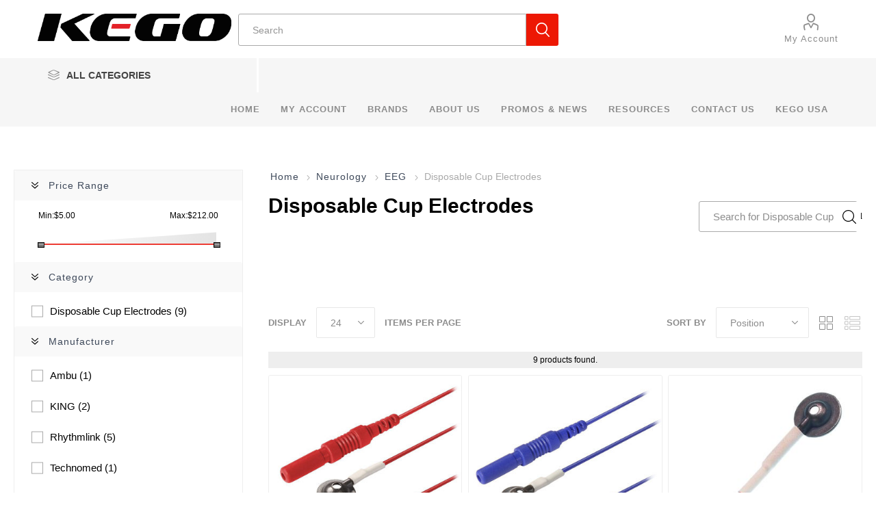

--- FILE ---
content_type: text/html; charset=utf-8
request_url: https://www.kegocorp.com/disposable-cup-electrodes
body_size: 38269
content:


    
<!DOCTYPE html>
<html data-app-version="5.0.1" lang="en" dir="ltr" class="fp-home html-category-page">
<head>
    <!--Powered by FocusPointSap© visit us via https://www.focuspointsap.com-->
    <title>Disposable Cup Electrodes </title>
    <meta http-equiv="Content-type" content="text/html;charset=UTF-8" />
    <meta name="description" content="Disposable Cup Electrodes" />
    <meta name="keywords" content="disposable cup electrodes,buy disposable cup electrodes,disposable cup electrodes prices,disposable cup electrodes online" />
    <meta name="generator" content="FocusPointSap" />
    <meta name="build-label" content="5.0.1" />
    <meta name="app-version" content="5.0.1" />
    <meta name="viewport" content="width=device-width, initial-scale=1.0, minimum-scale=1.0, maximum-scale=2.0, shrink-to-fit=no" />

    <!-- PERFORMANCE: Preconnect to external domains -->
    <link rel="preconnect" href="https://fonts.googleapis.com" />
    <link rel="preconnect" href="https://fonts.gstatic.com" crossorigin />
    <link rel="preconnect" href="https://cdnjs.cloudflare.com" crossorigin />

    <!-- PERFORMANCE: Preload critical font -->
    <link rel="preload" as="font" href="/Themes/Luke/Content/icons/luke-icons.woff" crossorigin />

    <!-- FONTS: Google Fonts with async loading -->
    <link rel="preload" as="style" href="https://fonts.googleapis.com/css2?family=Inter:ital,opsz,wght@0,14..32,100..900;1,14..32,100..900&family=Onest:wght@100..900&display=swap" />
    <link rel="stylesheet" href="https://fonts.googleapis.com/css2?family=Inter:ital,opsz,wght@0,14..32,100..900;1,14..32,100..900&family=Onest:wght@100..900&display=swap" media="print" onload="this.media='all'" />
    <noscript>
        <link rel="stylesheet" href="https://fonts.googleapis.com/css2?family=Inter:ital,opsz,wght@0,14..32,100..900;1,14..32,100..900&family=Onest:wght@100..900&display=swap" />
    </noscript>

    <!-- ICONS: Font Awesome async (non-critical) -->
    <link rel="stylesheet" href="https://cdnjs.cloudflare.com/ajax/libs/font-awesome/6.5.0/css/all.min.css" crossorigin="anonymous" referrerpolicy="no-referrer" media="print" onload="this.media='all'" />
    <noscript>
        <link rel="stylesheet" href="https://cdnjs.cloudflare.com/ajax/libs/font-awesome/6.5.0/css/all.min.css" crossorigin="anonymous" referrerpolicy="no-referrer" />
    </noscript>

    <script type="application/ld+json">
{
"@context": "https://schema.org",
"@type": "Organization",
"name": "Kego Corp",
"legalName": "Your company name",
"url": "https://kegocorp.com",
"logo": "https://kegocorp.com/images/thumbs/0000124_logo-medium-ca.png",
"address": {
"@type": "PostalAddress",
"streetAddress": "your company country, state, zip, street, etc"
},
"contactPoint": {
"@type": "ContactPoint",
"telephone": "(123) 456-78901"
},
"sameAs": [
"https://www.facebook.com/KEGOcorporation/"
]
}
</script>


    

    
    
    
    
    
    
    
    

    


    

    <link rel="stylesheet" type="text/css" href="/css/pf98oepuguxklc8dqnoyva.styles.css?v=ZZ3luCHCTzrDsmUZezqBrCWRGsY" /><link rel="stylesheet" type="text/css" href="/css/focuspoint/sweetalert2.css?v=bvVpEYYo7rZl1aHvMRapY7Qr-iw" />
<link rel="stylesheet" type="text/css" href="/lib/kendo/2025.1.211/styles/material-arctic.css?v=ftdLpWZ_PW_zCCqxXSuVza_ME7o" />

    








    <style type="text/css">
        td.delivery-date, th.delivery-date{
display:none;
}
.spanStockAvailability {
display: none;
}
.responsive-table thead th {
    background-color: #ed1804;
    border: 1px solid #ed1804;
    color: #fff;
    padding: 5px;
}
.delivery-details .direct-trackingurl, .delivery-details .direct-trackingurl + li {display:none;}
.add-to-cart-qty-wrapper .qty-input, .add-to-cart-qty-wrapper .qty-dropdown {border:none !important;margin:1px 0 1px 1px;}
.childgrid-table tr {border-top: 1px solid #ed1804;}
div.dt-container.dt-empty-footer tbody>tr:last-child>* {border-bottom: 1px solid #ed1804 !important;}
.child-grid-buttons input.cart-button {
margin: 5px 0 !important;
width: 175px !important;
}
.overview .add-to-cart-panel .card3:hover, .overview .add-to-cart-panel .card3:focus {
    transform: scale(1.04);
    border: 1px solid #0cb097;
}
.payment-info .info table {
    max-width: 850px;
}
.payment-info .info tr:last-child td {
    position: relative;
    text-align: left;
}
.payment-info .info td {
    padding: 10px;
}
.payment-info-page .order-summary .cart-footer .cart-options {display:none;}
.payment-info .info td .field-validation-valid {
position:absolute;
top:30px;
right:3px;
}
.overview .add-to-cart-panel .card3 .uom-left-area .minusuom {
position: absolute;
    right: 5px;
    bottom: 0;
    width: 9px;
    text-align: center;
}
.overview .add-to-cart-panel .card3 .uom-left-area .plusuom {
position: absolute;
    right: 5px;
    top: 0;
    width: 9px;
    text-align: center;
}
.overview .add-to-cart-panel .card3 {
    width: 100%;
    border: 1px solid #ced4da;
}
  .overview .add-to-cart-panel .card3 .quantity, .overview .add-to-cart-panel .card3 .uom-left-area {
        width: 30%;
        float: left;
    }
.overview .add-to-cart-panel .card3 .card-body {
    padding: 0.95rem 1.25rem;
}
.order-details-page .order-overview {
    margin: 30px 0 40px !important;
}

.button7 {
  background-color: #F00;
  border-radius: 12px;
  border: 1px transparent solid;
  color: white;
  padding: 16px 32px;
  text-align: center;
  text-decoration: none;
  display: inline-block;
  font-size: 1em;
  cursor: pointer;
}

.fpbuttonERep {
display:none !important;
}

.button-2.print-order-button, .button-2.pdf-invoice-button {
display: none !important;
}


.childgrid-table, .cart-header-row  {
text-align: left !important;
}

.multiuom-old-price{
display: none;
}

.overview .stock {
display: none !important;
}

/* Darken lines and borders */
.blog-page .post, .news-items .news-item, input[type="text"], input[type="password"], input[type="email"], input[type="tel"], textarea, input[type="radio"] + label:before, input[type="checkbox"] + label:before, .shipping-method .method-list li, .payment-method .method-list li {
border: 1px solid #aaa !important;
}
.tax-display-type-selector select{
border: none !important;
}
/* END Darken lines and borders */

.multiuom-old-price{
display: none;
}

/* Don't display email in address box of checkout */
.address-grid .email {
display: none;
}

.shipping-cost {
display: none !important
}
.portal-quotes, .pay-options{
display: none !important;
}

.order-completed .order-number {
    display: none !important;
}

.html-account-page *:before, .html-account-page *:after {
    font-family: 'Luke-icons' !important;
}

.html-account-page .page-title {
    padding: 0 !important;
}

.topic-block-title h2 {
color: #000000 !important;
}

.blogpost-page .post-date {
display: none !important;
}

.wishlist-page .share-info {
display: none !important;
}

.select-billing-address li.phone, .select-billing-address li.fax,
.select-shipping-address li.phone, .select-shipping-address li.fax,
.order-confirm-page li.phone, .order-confirm-page li.fax {
display: none !important;
}

input.child-qty {
min-width: 70px !important;
}

.contact-page .page-title {
display: none !important;
}

.contact-page .inputs label {
word-wrap: break-word;
white-space: normal;
}

.item-box .details {
min-height: 210px !important;
}

p {
line-height: 1.6em !important;
margin-bottom: 25px !important;
}

table#nathan {
margin-bottom: 50px !important;
}

.overview .short-description ul {
list-style-type: disc !important;
}

.page-title a.link-rss {
    display: none !important;
}

.account-page .description, .reward-points-overview, .result {
color: #f00 !important;
}

input[type="radio"] + label, input[type="checkbox"] + label {
color: #000000 !important;
}

.inputs .required {
    border-color: transparent #e32229 transparent !important;
}

ul#tier-price {
    list-style: none !important;
}

.newpassword {
    padding: 8px;   
    text-align: center;   
    background: #000000;   
    color: white;   
    font-size: 8px;   
    width: 100vw;   
    position: relative;          
    text-shadow: 0px 1px #3c3c3c;   
    margin-left: -50vw;   
    margin-top: 0px;   
    margin-bottom: 0px;   
    left: 50%;          
    background-image: linear-gradient(to bottom,#ff4a50,#e32229) !important;  
}  

.admin-header-links a {   
    color: #ffffff;   
    text-decoration: none;   
    letter-spacing: 1px;  
}      
a {   
    color: #3e495a;   
    text-decoration: none;   
    letter-spacing: 1px;  
}      

.overview-buttons .add-to-wishlist button {
display: none !important;
}
   
#button-3 {   
    position: relative;   
    overflow: hidden;   
    cursor: pointer;  
}    

#button-3 a {   
    position: relative;   
    transition: all .35s ease-Out;  
        color: #ffffff;  
}    

#circle {   
    width: 0%;   
    height: 0%;   
    opacity: 0;   
    line-height: 40px;   
    border-radius: 10%;   
    background: #ffffff;   
    position: absolute;   
    transition: all .4s ease-Out;   
    top: 20px;   
    left: 70px;  
}  

#button-3:hover #circle {   
    width: 200%;   
    height: 500%;   
    opacity: 1;   
    top: -70px;   
    left: -70px;  
}    

#button-3:hover a {   
    color: #000000;  
}    

.block-wrapper .block-popular-tags,  
.block-popular-tags .listbox,  
.product-tags-box {   
    display: none !important;  
}    

.two-column {   
    float: left;   
    width: 50%;  
}    
 
.two-column {   
    float: left;   
    width: 50%;   
    padding: 10px;   
    padding-bottom: 10px;  
}  

.video-block {   
    display: inline-block;   
    vertical-align: top;   
    width: 49%;   
    margin-right: 0.5%;  
}  

.video-block:last-child{   
    margin-right: 0;  
}    

.video-block-inner {   
    display: inline-block;   
    width: 100%;   
    position: relative;   
    padding-bottom: 56.25%;   
    height: 0;  
}  

.video-block-inner iframe{   
    position: absolute;   
    top: 0;   
    left: 0;   
    width: 100%;   
    height: 100%;  
}        

@media all and (max-width:767px) {   
    .video-block {    
        display: block;    
        width: 100%;    
        margin-right: 0;    
        margin-bottom: 10px;   
    }  
       .product-details-page .short-description iframe {
              position: relative;
              width: 100%;
       }
}

@media all and (min-width: 437px) and (max-width: 767px)  {

.childgrid-table tr {  
    display: inline-block !important;
        vertical-align: top;
        width: calc(50% - 10px);
         margin-left: 20px;
}  

.childgrid-table tr:nth-child(2n) {
       margin-left: 10px;
    }  
}

@media all and (max-width: 437px){    
    body.active .admin-header-links a,    
    body.active .admin-header-links span{    
        line-height: 18px;                  
        margin:0 5px;   
    }    
    
    body.active .admin-header-links {    
        padding-top: 5px !important;    
        padding-bottom: 5px !important;   
    }  
    
    .admin-header-links a,  
    .admin-header-links span{  
        margin:0 5px !important;  
    }      
}  

@media screen and (max-width: 600px) {   
    .two-column {    
        width: 100%;   
    }  
}    
@media screen and (max-width: 640px) {   
    .responsive-table tbody th[scope=row] {    
            background-color: #ed1803;
    display: block;
    }  
}    
.item-box .product-title {  
    min-height: 75px !important;  
}    

.address-item li {    
    color: #2e2e2e !important;  
}    

.customer-pages-body .block .list .FocusPoint-sap-portal a:after {      
    content: "W";  
}    

input.child-qty {  
    text-align: left !important;  
    margin-left: 0px !important;  
        height: 50px !important;
        padding: 0 20px !important;
}    

.childgrid-table .button-1 {  
    height: 35px !important;  
    padding: 0 15px !important;  
    font-size: 13px !important;  
        margin-bottom: 2px !important;
}    

.uom-instructions {  
    display: none !important;  
}    

.overview-buttons .email-a-friend {  
    display: none !important;  
}    

.checkout-attributes textarea {  
    width: 100% !important;  
}    

.full-description, .full-description p, .full-description ul, .short-description {  
    color: #000 !important;  
line-height: 1.6em !important;
}    

.shipping-method .method-list input[type="radio"]+label:before {  
    top: 50% !important;  
}    

.block-wrapper .block-manufacturer-navigation {  
    display: none !important;  
}    

@media (min-width: 1281px){   
    .html-product-details-page .breadcrumb{    
        width: calc(100% - 95px);    
        float: right;   
    }   
    
    .overview{    
        padding-right: 0 !important;                  
        padding-left: 24px;   
    }   
    
    .product-prices-box, .grouped-product-box {    
        position: unset !important;    
        display: inline-block;    
        vertical-align: top;   
    }   
    
    .overview .product-name{    
        width: 100% !important;    
        min-height: max-content !important;    
        margin-bottom: 10px !important;   
    }   
    
    .overview  .product-name h1 {    
        margin-bottom: 0;   
    }  
}  

@media (max-width: 480px) {   
    #pnl-child-order-grid .subtotal + td > input.cart-button {    
        height: unset;    
        padding: 15px;   
    }  
}
.topic-page a {   
    font-weight: bold;   
    color: #000 !important;  
}    
.topic-page  {   
    padding: 40px !important;  
}    

.topic-page a:hover {   
    font-weight: bold;   
    color: #000 !important;  
}    

.page-title h1 {  
    color: #000000 !important;  
}    

.header-menu {  
    color: #303030 !important;  
}  

#nathan {   
    border-collapse: collapse;   
    border: 4px solid black;          
    box-shadow: 4px 4px 7px 5px #ababab;          
    display: table;          
    table-layout: fixed;          
    width: 100%;  
}    

@media only screen and (max-width: 40em) {      
    #nathan thead th:not(:first-child) {          
        display: none;      
    }        
    #nathan td, th {          
        display: block;      
    }        
    #nathan td[data-th]:before  {          
        content: attr(data-th);      
    }  
.tier-prices th {
        border-left: 1px solid #ed1804;
        border-bottom: 1px solid #ed1804;
        padding: 5px;
display: table-cell;
}
.tier-prices tbody td {
    border-right: 1px solid #ed1804;
    border-bottom: 1px solid #ed1804;
    padding: 5px;
    border-left: 1px solid #ed1804;
}
}    

#searchUI {  
    display:none;  
}  

.html-topic-page .master-wrapper-content {   
    padding: 0px !important;  
}    

.news-items .news-date, .news-item-page .news-date {  
    display: none !important; 
    color: #000 !important;  
}    

.category-navigation-list-wrapper {   
    font-size: 13px !important;   
    min-width: 320px !important;  
}    

.category-navigation-title {   
    width: 320px !important;  
}    

.manufacturer-item .title a {  
    display: none !important;  
}    

.product-selectors {  
    margin-top: 100px !important;  
}    

#shippingoption_0 .method-list li label {  
    text-transform: uppercase !important;  
}    

@media (max-width: 480px) {
  .breadcrumb {
    font-size: 0.85rem;
    gap: 0.15rem;
  }
  .breadcrumb li + li::before {
    margin: 0 0.3rem;   /* tighter separators */
}
}

.mega-menu .sublist-wrap {   
    text-align: right !important;   
    margin-right: 0px !important;   
    width: 175px !important;  
}    

.mega-menu .sublist-wrap ul li {   
padding: 0px !important;   
margin-right: 0px !important;  
margin-top: 0px !important;  
margin-bottom: 0px !important;  
}    

.mega-menu .sublist-wrap ul li a {   
    font-size: 14px !important;  
}      

.customer-info, .FocusPoint-quotes, .FocusPoint-myforms, .FocusPoint-mywork, .FocusPoint-mysites, .rss, .reward-points, .customer-reviews, .downloadable-products, .back-in-stock-subscriptions, .FocusPoint-catalogordering, .FocusPoint-gridbulkordering, .FocusPoint-user-management, .focuspoint-mycarts {  
    display: none !important;  
}    
.focuspoint-myforms, .focuspoint-mywork, .focuspoint-mysites
{
display:none;
}
.topic_area_padding{   
    width: 100%;   
    text-align: justify;  
}    

.topic_div_area{   
    vertical-align: top;   
    width: 33%;   
    display: inline-block;   
    margin: 10px 0;  
}    

.div_img{   
    padding-right: 15px;    
    padding-left: 15px;   
    padding-bottom:15px;  
}  

.div_text_center{   
    text-align: center;  
}  

.div_para{   
    padding-right: 15px;    
    padding-left: 15px;    
    text-align: center;  
} 

#about-library img {   
    float: left !important;   
    padding-right: 10px !important;   
    padding-bottom: 10px !important;  
}    

#about {   
    table-layout: fixed;   
    width: 100%;   
    border-collapse: collapse;   
    border: 4px solid black;          
    box-shadow: 4px 4px 7px 5px #ababab;  
}    

.carousel-item .slick-active {   
    align-content: center !important;  
}    

#sds-library img {   
    float: left !important;   
    padding-right: 10px !important;   
    padding-bottom: 10px !important;  
}    

   
#sds {   
    table-layout: fixed;   
    width: 100%;   
    border-collapse: collapse;   
    border: 4px solid black;          
    box-shadow: 4px 4px 7px 5px #ababab;  
}    

#sds thead th:nth-child(1) {   
    width: 30%;  
}    

#sds thead th:nth-child(2) {   
    width: 15%;  
}    

#sds thead th:nth-child(3) {   
    width: 15%;  
}    

#sds thead th:nth-child(4) {   
    width: 30%;  
}    

#sds th {   
    border: 1px solid black;   
    background-color: #92dfe8 !important;  
}    

#sds td {   
    border: 1px solid black;  
}    

#sds th, td {   
    padding: 16px;  
}    
 
#sds tbody tr:nth-child(odd) {   
    background-color: #d0f6f6;   
    border: 1px solid black;  
}    

#sds tbody tr:nth-child(even) {   
    background-color: #ffffff;   
    border: 1px solid black;  
}    

#sds table {   
    background-color: #ffffff;  
}    

.item-box .btn-wrapper {   
    top: 75% !important;  
}    

.item-box .sku {   
    display: block !important;  
}    

.product-social-buttons {   
    display: none !important;  
}    

.sale-of-the-day-offer .title {   
    display: block !important;   
    border-bottom: none !important;   
    color: #fff !important;  
}   

.homecontent {   
    padding: 20px;   
    text-align: center;   
    background: #00afaa;   
    color: white;   
    font-size: 22px;   width: 100vw;   position: relative;          
    text-shadow: 0px 1px #3c3c3c;   
    margin-left: -50vw;   
    margin-top: 10px;   
    margin-bottom: 40px;   
    left: 50%;          
    background-image: linear-gradient(to bottom,#04b2e7,#1bcaff,#04b2e7) !important;  
} 

.tier-prices .title {   
    font-size: 14px !important;   
    text-align: left !important;  
}    

.quick-view-button {   
    top: 38% !important;  
}    

.quick-view-button a:hover{   
    color: #ffffff !important; 
}    

.item-grid .tier-prices {   
    display: none !important; 
}     

td.product-picture img {  
    max-width: 100px !important;  
    max-height: 100px !important;  
}    

.cart td.quantity div,
.cart td.unit-price div {   
    text-align: center !important;   
    margin: auto !important;  
}    

.file-attachments ul li a.attachmentLink {   
    font-size: 15px;  
}    

.file-attachments ul li a.attachmentLink img{   
    margin-right: 5px !important;   
    margin-bottom: -10px !important;  
}    

.manufacturers img {   
    max-width: 150px !important;   
    vertical-align: middle !important;  
}    

.button {   
    display: inline-flex;   
    height: 50px;   
    width: 180px;   
    background: #3e495a;          
    border: 2px solid #3e495a;   
    border-radius: 10px;   
    margin: 20px 20px 20px 20px;   
    color: #ffffff;   
    text-transform: uppercase;   
    text-decoration: none;   
    font-size: .8em;   
    letter-spacing: 1.5px;   
    align-items: center;   
    justify-content: center;   
    overflow: hidden;          
}

.button-green {   
    display: inline-flex;   
    height: 50px;   
    width: 180px;   
    background: #62a534;   
        background-image: linear-gradient(to bottom,#7db35b,#62a534,#3d8b11);  
    border: 2px solid #62a534;   
    border-radius: 10px;   
    margin: 20px 20px 20px 20px;   
    color: #ffffff;   
    text-transform: uppercase;   
    text-decoration: none;   
    font-size: .8em;   
    letter-spacing: 1.5px;   
    align-items: center;   
    justify-content: center;   
    overflow: hidden;          
}

.button-black {   
    display: inline-flex;   
    height: 50px;   
    width: 180px;   
    background: #000000; 
        background-image: linear-gradient(to bottom,#6a6969,#2c2c2c,#060606);   
    border: 2px solid #000000;   
    border-radius: 10px;   
    margin: 20px 20px 20px 20px;   
    color: #ffffff;   
    text-transform: uppercase;   
    text-decoration: none;   
    font-size: .8em;   
    letter-spacing: 1.5px;   
    align-items: center;   
    justify-content: center;   
    overflow: hidden;          
}

.button-lumin {   
    display: inline-flex;   
    height: 50px;   
    width: 180px;   
    background: #000000; 
        background-image: linear-gradient(to bottom,#04a9b1,#25878a,#2e8388);   
    border: 2px solid #25878a;   
    border-radius: 10px;   
    margin: 20px 20px 20px 20px;   
    color: #ffffff;   
    text-transform: uppercase;   
    text-decoration: none;   
    font-size: .8em;   
    letter-spacing: 1.5px;   
    align-items: center;   
    justify-content: center;   
    overflow: hidden;          
}

.button-4 {   
    display: inline-flex;   
    height: 50px;   
    width: 180px;   
    background: #3e495a;      
        background-image: linear-gradient(to bottom,#58d1ff,#056ceb) !important;     
    border: 2px solid #3e495a;   
    border-radius: 10px;   
    margin: 20px 20px 20px 20px;   
    color: #ffffff;   
    text-transform: uppercase;   
    text-decoration: none;   
    font-size: .8em;   
    letter-spacing: 1.5px;   
    align-items: center;   
    justify-content: center;   
    overflow: hidden;          
}   
table.dataTable {width: 100% !important;}
@media (max-width: 1024px){  
    .admin-header-links.responsive-nav-wrapper-parent {      
        top: 34px !important;  
    }    
    #pnl-child-order-grid colgroup {display:none;}
    td.product-picture+td.product {
        margin-left: 100px;
}
    #pnl-child-order-grid tr{     
                padding-bottom: 0; 
                margin-top: 15px;
                margin-bottom: 0;
border-bottom:1px solid gray;
    }    
#pnl-child-order-grid button {
    max-width: 100% !important;
}
#pnl-child-order-grid .add-to-cart-panel {text-align:center;}
    #pnl-child-order-grid .childgrid-tr  td{      
        width: 100% !important; 
    }    
    #pnl-child-order-grid .product-picture {     
        height: 90px;  
    }  
    
    #pnl-child-order-grid .unit-price{    
        position: unset;    
        float: unset;    
        width: 100%;       
        height: auto;    
        display: flex;    
        flex-direction: row-reverse;    
        justify-content: space-between;    
        align-items: center;  
    }  
    
    #pnl-child-order-grid .product-picture + td {    
        margin-left: 110px;  
        text-align: left;
    }  
    
    #pnl-child-order-grid .product + td {    
        border-bottom: none;  
    }   
    
    #pnl-child-order-grid .product{    
        overflow: hidden;    
        line-height: 28px;    
        height: auto !important;    
        margin-left: 110px;  
        text-align: left;
    }  
    .responsive-table tbody td[data-title]:before {
margin-right: 5px;
}
#pnl-child-order-grid .product-picture {
        height: 110px;
        width: 110px;
    }
    #pnl-child-order-grid .unit-price .product-unit-price {    
        padding: 5px;  
                width: 100%;
                text-align: center;
    }  
    
    #pnl-child-order-grid .subtotal{    
        background-color: unset !important;    
        line-height: 35px;  
    }  
    
    #pnl-child-order-grid .quantity{    
        background-color: unset !important;    
        width: auto !important;    
        height: auto !important;    
        bottom: 5px !important;    
        border-top: unset !important;  
                position: relative;
                margin: 10px auto;
    }  
    
    #pnl-child-order-grid .unit-price .tier-prices{    
        display: inline-block;    
        vertical-align: middle;    
        margin: 0 !important;  
    }  
    
    #pnl-child-order-grid .unit-price .tier-prices #tier-price .prices-table {    
        margin: 0;    
        border: none;    
        width: auto;  
    }  
    
    #pnl-child-order-grid .unit-price .tier-prices #tier-price .table-wrapper{    
        border: none;  
    }  
    
    #pnl-child-order-grid .unit-price .tier-prices #tier-price .prices-table tr{    
        display: table-row;    
        width: 100%;    
        padding: 0;    
        margin: 0;  
    }  
    
    #pnl-child-order-grid .unit-price .tier-prices #tier-price .prices-table tr td {    
        display: table-cell;  
    }  
    
    .admin-header-links a, .admin-header-links span,.admin-header-links div {  
        vertical-align:middle;  
        line-height:normal !important;  
    }      

#float-container {  
        display: flex !important;  
        flex-wrap: wrap;  
        justify-content: center;  
    }    
    
    #img-container1, #img-container2, #img-container3 {  
        float: left !important;  
        padding: 20px 3px 20px 3px !important;  
    }    
    
    #img-container1 p, #img-container2 p, #img-container3 p {  
        font-size: 12pt !important;  
        text-align: left !important;  
        line-height: 1.4em !important;  
        margin: 0 !important;  
        font-weight: normal !important;  
    }    
    
    .admin-header-links {      
        background-color: #000 !important;  
    }    
    
    .full-description, .full-description p, .full-description ul {  
        color: #000 !important;  
    }    
    
    li.portal-quotes {  
        display: none !important;  
    }    
    
    #pnlCompanyDetails {  
        display: none !important;  
    }    
    
    .customer-info-page .page-title {  
        display: none !important;  
    }    
    
    .reward-points-page .page-body h2 {  
        display: none !important;  
    }    
    
    .reward-points-page .page-body h5 {  
        text-align: center !important;  
        font-size: 18px !important;  
    }    
    
    .product-prices-box .add-to-cart span.label,  .product-prices-box .add-to-cart span.value {  
        display: none !important;
    }    
    
    .address-item li.phone,  .address-item li.fax {  
        display: none !important;  
    }    
    
    .ship-to-same-address {  
        display: none !important;  
    }    
    
    .bar-notification.error,  .bar-notification.success  {  
        background-color: #777777 !important;  
    }      
    
    .video-box {    
        width: 100%;    
        margin-bottom: 15px;  
    }    
    .img-content {    
        text-align:  center;  
    }  
    p.img-content {      
        display: inline-block;      
        width: 100%;      
        position: relative;      
        padding-bottom: 56.25%;      
        height: 0;  
    }    
    p.img-content iframe {          
        position: absolute;      
        top: 0;      
        left: 0;      
        width: 100%;      
        height: 100%;  
    }    
     
    @media(min-width: 768px) {   
        .video-box {    
            width: 48.70%;    
            display: inline-block;     
            margin-left: 15px;   
        }   
        .video-box:nth-child(2n+1) {     
            margin-left: 0;   
        }  
    }    
    
    .item-box .details {  
        min-height: 225px !important;  
    }    
    
    .block .title {  
        color: #000 !important;  
    }    

.terms-of-service {  
        display: none !important;  
    }    
    
    .footer .pay-options {  
        display: none !important;  
    }    
    
    .html-account-page .page-title {  
        padding: 0px !important;  
    }    
    
    .k-state-selected {  
        background-color: #ed1804 !important;  
        border-color: #ed1804 !important;  
    }    
    
    .block-manufacturer-navigation {  
        display: none !important;  
    }    
    
    .k-primary {  
        border-color: #ed1804 !important;  
        background-color: #ed1804 !important;  
    }    

.footer {  
        background-image: linear-gradient(to bottom, #f5f5f5, #ffffff) !important;  
        background-repeat: none;  
    }    

.footer {  
        border-top: none !important;  
        padding-top: 10px !important;  
        background-color: #000000 !important;  
    }    

.footer ul li {  
        line-height: 1.0em !important;  
    }    
    
    .page-title h1 {  
        padding-top: 30px;  
    }    
     
    .select-billing-address .address-grid .add-button  {  
        display: none;
    }
}

/*Mobile Gap*/
@media all and (max-width: 1024px) {  
.header-lower {

}
 .admin-header-links ~ .responsive-nav-wrapper-parent {
top: 0px !important;
}
 
.admin-header-links ~ .responsive-nav-wrapper-parent ~ .header {
margin-top: 65px !important;
}

body > .html-widget{
   position: relative;
   top: 65px;
}

.admin-header-links {
top: 60px !important;
}
}

@media all and (max-width: 769px) {
    .full-description iframe {
        width: 100%;
    }
#nathan th {
    width: 100% !important;
    padding: 0 15px;
}
#rep td {
width: 100% !important;
display: block;
}
}

@media (min-width: 75em) {
.pricecontainer {max-width: 100%;}
table.dataTable {width: 100% !important;}
 table.dataTable  .unit-measure-record {width: 860px;}
}

@media (min-width: 30em) {
    .responsive-table tbody th[scope=row] {
        border-left: 1px solid #ed1804;
        border-bottom: 1px solid #ed1804;
        padding: 5px;
    }
}
@media (min-width: 48em) {
    .responsive-table tbody td:last-of-type {
        border-right: 1px solid #ed1804;
    }
.responsive-table tbody td:last-of-type {
        border: 1px solid #ed1803;
    }
    .responsive-table tbody td {
        border-left: 1px solid #ed1804;
        border-bottom: 1px solid #ed1804;
    }
}

@media (min-width: 1601px) { 
.gallery .picture-thumbs {
width:100%;
        max-width: 100%;
}
.picture-thumbs .slick-prev {
        display: inline-block;
        width: 20px;
        transform: rotate(-90deg);
        position: absolute;
        top: 42%;
        left: 0;
        background-color: #fff;
}
.picture-thumbs .slick-next {
        display: inline-block;
        width: 20px;
        transform: rotate(-90deg);
        position: absolute;
        top: 42%;
        right: 0;
        background-color: #fff;
}
.pricecontainer.tier-prices {
        color: #000000 !important;
}

.breadcrumb,
.breadcrumbs,
nav[aria-label="breadcrumb"] {
  margin: 0;
  padding: 0;
}

.breadcrumb > ul,
.breadcrumb > ol,
.breadcrumbs > ul,
.breadcrumbs > ol,
nav[aria-label="breadcrumb"] > ul,
nav[aria-label="breadcrumb"] > ol {
  list-style: none !important;
  margin: 0 !important;
  padding: 0 !important;
  display: flex !important;
  flex-wrap: wrap;
  gap: 0.5rem;
}

.breadcrumb li,
.breadcrumbs li,
nav[aria-label="breadcrumb"] li {
  display: inline-flex !important;
  align-items: center;
}

.breadcrumb li::before,
.breadcrumbs li::before,
nav[aria-label="breadcrumb"] li::before,
.breadcrumb li::marker,
.breadcrumbs li::marker,
nav[aria-label="breadcrumb"] li::marker {
  content: none !important;
}

#nathan td,
#nathan th {
  padding: 12px 16px;
}

@media only screen and (max-width: 40em) {
  #nathan td,
  #nathan th {
    display: block;
    padding: 12px 20px;
  }

.discover{
  display: flex !important;
  justify-content: center;
  align-items: center;
  gap: 48px;
  flex-wrap: nowrap;
}

.discover a{
  flex: 0 1 calc(50% - 24px);
  display: block;
}

.discover img{
  width: 100%;
  height: auto;
  max-width: 100%;
  display: block;
}
}
    </style>



<script src="https://apps.elfsight.com/p/platform.js" async defer></script>
<!-- <link href="style.css" rel="stylesheet" type="text/css"> -->



<!-- Google Tag Manager -->

<!--End Google Tag Manager-- >

<!-- Google tag(gtag.js) -->




    <link rel="canonical" href="https://www.kegocorp.com/disposable-cup-electrodes" />

    <link rel="apple-touch-icon" sizes="180x180" href="icons/icons_1/apple-touch-icon.png">
<link rel="icon" type="image/png" sizes="32x32" href="icons/icons_1/favicon-32x32.png">
<link rel="icon" type="image/png" sizes="16x16" href="icons/icons_1/favicon-16x16.png">
<link rel="manifest" href="icons/icons_1/site.webmanifest">
<link rel="mask-icon" href="icons/icons_1/safari-pinned-tab.svg" color="#5bbad5">
<link rel="shortcut icon" href="icons/icons_1/favicon.ico">
<meta name="msapplication-TileColor" content="#da532c">
<meta name="msapplication-config" content="icons/icons_1/browserconfig.xml">
<meta name="theme-color" content="#ffffff">
    <script type="text/javascript" src="https://www.googletagmanager.com/gtag/js?id=G-1QR7B2HDPD"></script>

    <script type="text/javascript">
    (function (w, d, s, l, i) {
        w[l] = w[l] || []; w[l].push({
            'gtm.start':
                new Date().getTime(), event: 'gtm.js'
        }); var f = d.getElementsByTagName(s)[0],
            j = d.createElement(s), dl = l != 'dataLayer' ? '&l=' + l : ''; j.async = true; j.src =
                'https://www.googletagmanager.com/gtm.js?id=' + i + dl; f.parentNode.insertBefore(j, f);
    })(window, document, 'script', 'dataLayer', 'GTM-M76DPZS');</script>

<script type="text/javascript">
    var send_page_view = true;
    var debug_mode = false;
    window.dataLayer = window.dataLayer || [];
    function gtag() { dataLayer.push(arguments); }
    gtag('js', new Date());
    gtag('config', 'G-1QR7B2HDPD', {
        'user_id': '12218856',
        'send_page_view': send_page_view,
        'debug_mode': debug_mode
    });
</script>


</head>
<body class="category-page-body">
    <input name="__RequestVerificationToken" type="hidden" value="CfDJ8CnhK17WnmBMmN37g6HOGcXToLmElbCIVs-g18o7H-GuHQSEfcD2_F18jKmCVFDlGjVB9HHuBr31sEfnnGL1hiTZg6_3fvhu_o23nOUmi2TOBAQr7Ndn4eRSpssOxTTUfnZImMNmVczWY_hE0Ho6fFs" />
    



<div class="ajax-loading-block-window" style="display: none">
</div>
<div id="dialog-notifications-success" title="Notification" style="display:none;">
</div>
<div id="dialog-notifications-error" title="Error" style="display:none;">
</div>
<div id="dialog-notifications-warning" title="Warning" style="display:none;">
</div>
<div id="bar-notification" class="bar-notification-container" data-close="Close">
</div>

<!--[if lte IE 8]>
    <div style="clear:both;height:59px;text-align:center;position:relative;">
        <a href="http://www.microsoft.com/windows/internet-explorer/default.aspx" target="_blank">
            <img src="/Themes/Luke/Content/img/ie_warning.jpg" height="42" width="820" alt="You are using an outdated browser. For a faster, safer browsing experience, upgrade for free today." />
        </a>
    </div>
<![endif]-->
<div class="master-wrapper-page">
        <div class="admin-header-links">
        



    </div>

    <div class="responsive-nav-wrapper-parent">
        <div class="responsive-nav-wrapper">
            <div class="menu-title">
                <span>Menu</span>
            </div>
            <div class="search-wrap">
                <span>Search</span>
            </div>
            <div class="mobile-logo">
                



<a href="/" title="" class="logo">


<img class="lazy" data-src="https://kegocorp.com/images/thumbs/0000148_KEGO_blackRed.png" alt="Kego Corp" title="Kego Corp" src="https://kegocorp.com/images/thumbs/0000148_KEGO_blackRed.png" /></a>
            </div>
            <div class="shopping-cart-link">               
            </div>
            <div class="personal-button" id="header-links-opener">
                <span>Personal menu</span>
            </div>
        </div>
    </div>


<div class="header">
    
    <div class="header-upper">
        <div class="header-selectors-wrapper">
            
            
            
            
        </div>
    </div>
    <div class="header-lower">
        <div class="header-logo">
            



<a href="/" title="" class="logo">


<img class="lazy" data-src="https://kegocorp.com/images/thumbs/0000148_KEGO_blackRed.png" alt="Kego Corp" title="Kego Corp" src="https://kegocorp.com/images/thumbs/0000148_KEGO_blackRed.png" /></a>
        </div>
        <div class="search-box store-search-box">
            <div class="close-side-menu">
                <span class="close-side-menu-text">Search</span>
                <span class="close-side-menu-btn">Close</span>
            </div>
            <form method="get" id="small-search-box-form" action="/search">
            <input type="text" class="search-box-text" id="small-searchterms" autocomplete="off" name="q" placeholder="Search" aria-label="Search store" />
            <button type="submit" class="button-1 search-box-button">Search</button>
                
                <style>
                    .ui-autocomplete .spnProductdetail {
                        display: inline-block;
                        vertical-align: middle;
                        width: calc(100% - 90px);
                    }

                        .ui-autocomplete .spnProductdetail > span {
                            display: block !important;
                            margin-bottom: 5px;
                        }

                    .ui-autocomplete li:hover {
                        background-color: #F2F1EF;
                        -webkit-border-radius: 20px;
                        -moz-border-radius: 20px;
                        border-radius: 20px;
                        font-weight: 600;
                    }
                </style>
                
</form>

        </div>

        <div class="header-links-wrapper">
            

<div class="header-links">
    <ul>
        





            <li>
                <a href="/customer/info" class="ico-account opener" data-loginUrl="/login">My Account</a>
                <div class="profile-menu-box ">
                    <div class="close-side-menu">
                        <span class="close-side-menu-text">My Account</span>
                        <span class="close-side-menu-btn">Close</span>
                    </div>
                    <div class="header-form-holder">
                            <a href="/register?returnUrl=%2Fdisposable-cup-electrodes" class="ico-register">Register</a>
                        <a href="/login?returnUrl=%2Fdisposable-cup-electrodes" class="ico-login">Log in</a>
                    </div>
                </div>
            </li>

        
    </ul>
</div>

        </div>
    </div>
    <div class="header-menu-parent">
        <div class="header-menu categories-in-side-panel">
		        <div class="category-navigation-list-wrapper">
			        <span class="category-navigation-title">All Categories</span>
		            <ul class="category-navigation-list sticky-flyout"></ul>
		        </div>
		    <div class="close-menu">
		    	<span class="close-menu-text">Menu</span>
		        <span class="close-menu-btn">Close</span>
		    </div>










    <ul class="mega-menu"
        data-isRtlEnabled="false"
        data-enableClickForDropDown="false">


<li class="has-sublist mega-menu-categories root-category-items">

        <a class="with-subcategories" href="/aids-daily-living">Aids to Daily Living</a>

        <div class="plus-button"></div>
        <div class="sublist-wrap">
            <ul class="sublist">
                <li class="back-button">
                    <span>Back</span>
                </li>
                
        <li class="has-sublist">
            <a href="/bathroom" title="Bathroom" class="with-subcategories"><span>Bathroom</span></a>
            <div class="plus-button"></div>
            <div class="sublist-wrap">
                <ul class="sublist">
                    <li class="back-button">
                        <span>Back</span>
                    </li>
                    
        <li>
            <a class="lastLevelCategory" href="/bath-boards" title="Bath Boards"><span>Bath Boards</span></a>
        </li>
        <li>
            <a class="lastLevelCategory" href="/bath-shower-seats" title="Bath/Shower Seats"><span>Bath/Shower Seats</span></a>
        </li>
        <li>
            <a class="lastLevelCategory" href="/bath-shower-safety" title="Bath/Shower Safety"><span>Bath/Shower Safety</span></a>
        </li>
        <li>
            <a class="lastLevelCategory" href="/grab-bars" title="Grab Bars"><span>Grab Bars</span></a>
        </li>
        <li>
            <a class="lastLevelCategory" href="/grooming-aids-personal-hygiene" title="Grooming Aids &amp; Hygiene"><span>Grooming Aids &amp; Hygiene</span></a>
        </li>
        <li>
            <a class="lastLevelCategory" href="/hair-wash" title="Hair Wash"><span>Hair Wash</span></a>
        </li>
        <li>
            <a class="lastLevelCategory" href="/safety-rails" title="Safety Rails"><span>Safety Rails</span></a>
        </li>
        <li>
            <a class="lastLevelCategory" href="/shower-heads" title="Shower Heads"><span>Shower Heads</span></a>
        </li>
        <li>
            <a class="lastLevelCategory" href="/toilet" title="Toilet"><span>Toilet</span></a>
        </li>
        <li>
            <a class="lastLevelCategory" href="/toilet-accessory" title="Toilet Accessories"><span>Toilet Accessories</span></a>
        </li>


                </ul>
            </div>
        </li>
        <li class="has-sublist">
            <a href="/bedroom" title="Bedroom" class="with-subcategories"><span>Bedroom</span></a>
            <div class="plus-button"></div>
            <div class="sublist-wrap">
                <ul class="sublist">
                    <li class="back-button">
                        <span>Back</span>
                    </li>
                    
        <li>
            <a class="lastLevelCategory" href="/bedroom-safety" title="Bedroom Safety"><span>Bedroom Safety</span></a>
        </li>
        <li>
            <a class="lastLevelCategory" href="/button-hooks-zipper-pulls" title="Button Hooks &amp; Zipper Pulls"><span>Button Hooks &amp; Zipper Pulls</span></a>
        </li>
        <li>
            <a class="lastLevelCategory" href="/gowns-footwear" title="Gowns &amp; Footwear"><span>Gowns &amp; Footwear</span></a>
        </li>
        <li>
            <a class="lastLevelCategory" href="/over-bed-tables" title="Over Bed Tables"><span>Over Bed Tables</span></a>
        </li>
        <li>
            <a class="lastLevelCategory" href="/pillows-cushions-wedges" title="Pillows, Cushions &amp; Wedges"><span>Pillows, Cushions &amp; Wedges</span></a>
        </li>
        <li>
            <a class="lastLevelCategory" href="/shoe-horns-dressing-sticks" title="Shoe Horns &amp; Dressing Sticks"><span>Shoe Horns &amp; Dressing Sticks</span></a>
        </li>
        <li>
            <a class="lastLevelCategory" href="/stocking-aids" title="Stocking Aids"><span>Stocking Aids</span></a>
        </li>


                </ul>
            </div>
        </li>
        <li class="has-sublist">
            <a href="/kitchen" title="Kitchen" class="with-subcategories"><span>Kitchen</span></a>
            <div class="plus-button"></div>
            <div class="sublist-wrap">
                <ul class="sublist">
                    <li class="back-button">
                        <span>Back</span>
                    </li>
                    
        <li>
            <a class="lastLevelCategory" href="/cutlery" title="Cutlery"><span>Cutlery</span></a>
        </li>
        <li>
            <a class="lastLevelCategory" href="/drink" title="Drink"><span>Drink</span></a>
        </li>
        <li>
            <a class="lastLevelCategory" href="/kitchen-tools" title="Kitchen Tools"><span>Kitchen Tools</span></a>
        </li>
        <li>
            <a class="lastLevelCategory" href="/plates" title="Plates"><span>Plates</span></a>
        </li>
        <li>
            <a class="lastLevelCategory" href="/protectors" title="Protectors"><span>Protectors</span></a>
        </li>


                </ul>
            </div>
        </li>
        <li class="has-sublist">
            <a href="/mobility" title="Mobility" class="with-subcategories"><span>Mobility</span></a>
            <div class="plus-button"></div>
            <div class="sublist-wrap">
                <ul class="sublist">
                    <li class="back-button">
                        <span>Back</span>
                    </li>
                    
        <li class="has-sublist">
            <a href="/mobility-accessories" title="Accessories" class="with-subcategories"><span>Accessories</span></a>
            <div class="plus-button"></div>
            <div class="sublist-wrap">
                <ul class="sublist">
                    <li class="back-button">
                        <span>Back</span>
                    </li>
                    
        <li>
            <a class="lastLevelCategory" href="/cane-crutch-accessories" title="Cane &amp; Crutch Accessories"><span>Cane &amp; Crutch Accessories</span></a>
        </li>
        <li>
            <a class="lastLevelCategory" href="/parts" title="Parts"><span>Parts</span></a>
        </li>
        <li>
            <a class="lastLevelCategory" href="/walker-rollator-accessories" title="Walker &amp; Rollator Accessories"><span>Walker &amp; Rollator Accessories</span></a>
        </li>
        <li>
            <a class="lastLevelCategory" href="/wheelchair-accessories" title="Wheelchair Accessories"><span>Wheelchair Accessories</span></a>
        </li>


                </ul>
            </div>
        </li>
        <li>
            <a class="lastLevelCategory" href="/crutches" title="Crutches"><span>Crutches</span></a>
        </li>
        <li>
            <a class="lastLevelCategory" href="/walkers-rollators" title="Walkers &amp; Rollators"><span>Walkers &amp; Rollators</span></a>
        </li>


                </ul>
            </div>
        </li>
        <li class="has-sublist">
            <a href="/patient-aids" title="Patient Aids" class="with-subcategories"><span>Patient Aids</span></a>
            <div class="plus-button"></div>
            <div class="sublist-wrap">
                <ul class="sublist">
                    <li class="back-button">
                        <span>Back</span>
                    </li>
                    
        <li>
            <a class="lastLevelCategory" href="/cleaning" title="Cleaning"><span>Cleaning</span></a>
        </li>
        <li>
            <a class="lastLevelCategory" href="/fitness" title="Fitness"><span>Fitness</span></a>
        </li>
        <li>
            <a class="lastLevelCategory" href="/leisure" title="Leisure"><span>Leisure</span></a>
        </li>
        <li>
            <a class="lastLevelCategory" href="/injury-aids" title="Injury Aids"><span>Injury Aids</span></a>
        </li>
        <li>
            <a class="lastLevelCategory" href="/massage" title="Massage"><span>Massage</span></a>
        </li>
        <li>
            <a class="lastLevelCategory" href="/miscellaneous" title="Miscellaneous"><span>Miscellaneous</span></a>
        </li>
        <li>
            <a class="lastLevelCategory" href="/medication-aids" title="Medication Aids"><span>Medication Aids</span></a>
        </li>
        <li>
            <a class="lastLevelCategory" href="/read-write" title="Read &amp; Write"><span>Read &amp; Write</span></a>
        </li>
        <li>
            <a class="lastLevelCategory" href="/reachers" title="Reachers"><span>Reachers</span></a>
        </li>
        <li>
            <a class="lastLevelCategory" href="/seating-solutions" title="Seating Solutions"><span>Seating Solutions</span></a>
        </li>


                </ul>
            </div>
        </li>
        <li class="has-sublist">
            <a href="/patient-safety" title="Patient Safety" class="with-subcategories"><span>Patient Safety</span></a>
            <div class="plus-button"></div>
            <div class="sublist-wrap">
                <ul class="sublist">
                    <li class="back-button">
                        <span>Back</span>
                    </li>
                    
        <li>
            <a class="lastLevelCategory" href="/fall-management" title="Fall Management"><span>Fall Management</span></a>
        </li>
        <li>
            <a class="lastLevelCategory" href="/safety-alarms" title="Safety Alarms"><span>Safety Alarms</span></a>
        </li>
        <li>
            <a class="lastLevelCategory" href="/skin-protection" title="Skin Protection"><span>Skin Protection</span></a>
        </li>


                </ul>
            </div>
        </li>
        <li>
            <a class="lastLevelCategory" href="/patient-transfer" title="Patient Transfer"><span>Patient Transfer</span></a>
        </li>

            </ul>
        </div>

</li>

<li class=" mega-menu-categories root-category-items">

        <a class="" href="/anti-snore">Anti-Snore</a>


</li>

<li class="has-sublist mega-menu-categories root-category-items">

        <a class="with-subcategories" href="/cpap">CPAP</a>

        <div class="plus-button"></div>
        <div class="sublist-wrap">
            <ul class="sublist">
                <li class="back-button">
                    <span>Back</span>
                </li>
                
        <li>
            <a class="lastLevelCategory" href="/chinstraps" title="Chinstraps"><span>Chinstraps</span></a>
        </li>
        <li>
            <a class="lastLevelCategory" href="/cpap-accessories" title="CPAP Accessories"><span>CPAP Accessories</span></a>
        </li>
        <li>
            <a class="lastLevelCategory" href="/cpap-cleaning" title="CPAP Cleaning"><span>CPAP Cleaning</span></a>
        </li>
        <li>
            <a class="lastLevelCategory" href="/cpap-filters" title="CPAP Filters"><span>CPAP Filters</span></a>
        </li>
        <li>
            <a class="lastLevelCategory" href="/cpap-machines" title="Machine Accessories"><span>Machine Accessories</span></a>
        </li>
        <li>
            <a class="lastLevelCategory" href="/cpap-mask" title="CPAP Mask"><span>CPAP Mask</span></a>
        </li>
        <li>
            <a class="lastLevelCategory" href="/epap-device" title="EPAP Device"><span>EPAP Device</span></a>
        </li>
        <li>
            <a class="lastLevelCategory" href="/pillows" title="Pillows"><span>Pillows</span></a>
        </li>
        <li>
            <a class="lastLevelCategory" href="/positional-sleep" title="Positional Sleep"><span>Positional Sleep</span></a>
        </li>
        <li>
            <a class="lastLevelCategory" href="/skin-mask-care" title="Skin &amp; Mask Care"><span>Skin &amp; Mask Care</span></a>
        </li>
        <li>
            <a class="lastLevelCategory" href="/tubing-connectors" title="Tubing &amp; Connectors"><span>Tubing &amp; Connectors</span></a>
        </li>

            </ul>
        </div>

</li>

<li class="has-sublist mega-menu-categories root-category-items">

        <a class="with-subcategories" href="/neurology">Neurology</a>

        <div class="plus-button"></div>
        <div class="sublist-wrap">
            <ul class="sublist">
                <li class="back-button">
                    <span>Back</span>
                </li>
                
        <li class="has-sublist">
            <a href="/emg-ncv" title="EMG &amp; NCV" class="with-subcategories"><span>EMG &amp; NCV</span></a>
            <div class="plus-button"></div>
            <div class="sublist-wrap">
                <ul class="sublist">
                    <li class="back-button">
                        <span>Back</span>
                    </li>
                    
        <li>
            <a class="lastLevelCategory" href="/adhesive-electrodes" title="Adhesive Electrodes"><span>Adhesive Electrodes</span></a>
        </li>
        <li>
            <a class="lastLevelCategory" href="/bar-electrodes" title="Bar Electrodes"><span>Bar Electrodes</span></a>
        </li>
        <li>
            <a class="lastLevelCategory" href="/concentric-needles" title="Concentric Needles"><span>Concentric Needles</span></a>
        </li>
        <li>
            <a class="lastLevelCategory" href="/digital-ring-electrodes" title="Digital Ring Electrodes"><span>Digital Ring Electrodes</span></a>
        </li>
        <li>
            <a class="lastLevelCategory" href="/disc-electrodes" title="Disc Electrodes"><span>Disc Electrodes</span></a>
        </li>
        <li>
            <a class="lastLevelCategory" href="/finger-clip-electrodes" title="Finger Clip Electrodes"><span>Finger Clip Electrodes</span></a>
        </li>
        <li>
            <a class="lastLevelCategory" href="/ground-electrodes" title="Ground Electrodes"><span>Ground Electrodes</span></a>
        </li>
        <li>
            <a class="lastLevelCategory" href="/injectable-needles" title="Injectable Needles"><span>Injectable Needles</span></a>
        </li>
        <li>
            <a class="lastLevelCategory" href="/injection-guidance-monitors" title="Injection Guidance Monitors"><span>Injection Guidance Monitors</span></a>
        </li>
        <li>
            <a class="lastLevelCategory" href="/monopolar-needles" title="Monopolar Needles"><span>Monopolar Needles</span></a>
        </li>
        <li>
            <a class="lastLevelCategory" href="/stimulating-electrodes" title="Stimulating Electrodes"><span>Stimulating Electrodes</span></a>
        </li>


                </ul>
            </div>
        </li>
        <li class="has-sublist">
            <a href="/eeg" title="EEG" class="with-subcategories"><span>EEG</span></a>
            <div class="plus-button"></div>
            <div class="sublist-wrap">
                <ul class="sublist">
                    <li class="back-button">
                        <span>Back</span>
                    </li>
                    
        <li>
            <a class="lastLevelCategory" href="/disposable-cup-electrodes" title="Disposable Cup Electrodes"><span>Disposable Cup Electrodes</span></a>
        </li>
        <li>
            <a class="lastLevelCategory" href="/ear-clip-electrodes" title="Ear Clip Electrodes"><span>Ear Clip Electrodes</span></a>
        </li>
        <li>
            <a class="lastLevelCategory" href="/reusable-cup-electrodes" title="Reusable Cup Electrodes"><span>Reusable Cup Electrodes</span></a>
        </li>


                </ul>
            </div>
        </li>
        <li class="has-sublist">
            <a href="/iom" title="IOM" class="with-subcategories"><span>IOM</span></a>
            <div class="plus-button"></div>
            <div class="sublist-wrap">
                <ul class="sublist">
                    <li class="back-button">
                        <span>Back</span>
                    </li>
                    
        <li>
            <a class="lastLevelCategory" href="/stimulation-probes" title="Stimulation Probes"><span>Stimulation Probes</span></a>
        </li>
        <li>
            <a class="lastLevelCategory" href="/subdermal-electrodes" title="Subdermal Electrodes"><span>Subdermal Electrodes</span></a>
        </li>


                </ul>
            </div>
        </li>
        <li>
            <a class="lastLevelCategory" href="/cables-connectors" title="Cables &amp; Connectors"><span>Cables &amp; Connectors</span></a>
        </li>
        <li class="has-sublist">
            <a href="/application-products" title="Application Products" class="with-subcategories"><span>Application Products</span></a>
            <div class="plus-button"></div>
            <div class="sublist-wrap">
                <ul class="sublist">
                    <li class="back-button">
                        <span>Back</span>
                    </li>
                    
        <li>
            <a class="lastLevelCategory" href="/adhesive-removers" title="Adhesive Removers"><span>Adhesive Removers</span></a>
        </li>
        <li>
            <a class="lastLevelCategory" href="/air-compressors" title="Air Compressors"><span>Air Compressors</span></a>
        </li>
        <li>
            <a class="lastLevelCategory" href="/application-aids" title="Application Aids"><span>Application Aids</span></a>
        </li>
        <li>
            <a class="lastLevelCategory" href="/conductive-paste-gel" title="Conductive Paste &amp; Gel"><span>Conductive Paste &amp; Gel</span></a>
        </li>
        <li>
            <a class="lastLevelCategory" href="/skin-prep" title="Skin Prep"><span>Skin Prep</span></a>
        </li>


                </ul>
            </div>
        </li>

            </ul>
        </div>

</li>

<li class=" mega-menu-categories root-category-items">

        <a class="" href="/pharma">Pharma</a>


</li>

<li class="has-sublist mega-menu-categories root-category-items">

        <a class="with-subcategories" href="/psg">PSG</a>

        <div class="plus-button"></div>
        <div class="sublist-wrap">
            <ul class="sublist">
                <li class="back-button">
                    <span>Back</span>
                </li>
                
        <li class="has-sublist">
            <a href="/respiratory-effort" title="Respiratory Effort" class="with-subcategories"><span>Respiratory Effort</span></a>
            <div class="plus-button"></div>
            <div class="sublist-wrap">
                <ul class="sublist">
                    <li class="back-button">
                        <span>Back</span>
                    </li>
                    
        <li>
            <a class="lastLevelCategory" href="/disposable" title="Disposable"><span>Disposable</span></a>
        </li>
        <li>
            <a class="lastLevelCategory" href="/inductive" title="Inductive"><span>Inductive</span></a>
        </li>
        <li>
            <a class="lastLevelCategory" href="/piezo" title="Piezo"><span>Piezo</span></a>
        </li>
        <li>
            <a class="lastLevelCategory" href="/pvdf" title="PVDF"><span>PVDF</span></a>
        </li>


                </ul>
            </div>
        </li>
        <li>
            <a class="lastLevelCategory" href="/thermal-airflow" title="Thermal Airflow"><span>Thermal Airflow</span></a>
        </li>
        <li>
            <a class="lastLevelCategory" href="/body-limb" title="Body / Limb"><span>Body / Limb</span></a>
        </li>
        <li>
            <a class="lastLevelCategory" href="/snore" title="Snore"><span>Snore</span></a>
        </li>
        <li>
            <a class="lastLevelCategory" href="/pressure-transducers" title="Pressure Transducers"><span>Pressure Transducers</span></a>
        </li>
        <li>
            <a class="lastLevelCategory" href="/pressure-flow" title="Pressure / Flow"><span>Pressure / Flow</span></a>
        </li>
        <li>
            <a class="lastLevelCategory" href="/pressure-cannula" title="Pressure Cannula"><span>Pressure Cannula</span></a>
        </li>
        <li>
            <a class="lastLevelCategory" href="/etco2-cannula" title="ETCO2 Cannula"><span>ETCO2 Cannula</span></a>
        </li>
        <li>
            <a class="lastLevelCategory" href="/home-sleep-testing" title="Home Sleep Testing"><span>Home Sleep Testing</span></a>
        </li>
        <li>
            <a class="lastLevelCategory" href="/pulse-oximetry-2" title="Pulse Oximetry"><span>Pulse Oximetry</span></a>
        </li>
        <li>
            <a class="lastLevelCategory" href="/psg-accessories" title="PSG Accessories"><span>PSG Accessories</span></a>
        </li>
        <li class="has-sublist">
            <a href="/application-products-2" title="Application Products" class="with-subcategories"><span>Application Products</span></a>
            <div class="plus-button"></div>
            <div class="sublist-wrap">
                <ul class="sublist">
                    <li class="back-button">
                        <span>Back</span>
                    </li>
                    
        <li>
            <a class="lastLevelCategory" href="/adhesive-removers-2" title="Adhesive Removers"><span>Adhesive Removers</span></a>
        </li>
        <li>
            <a class="lastLevelCategory" href="/air-compressors-2" title="Air Compressors"><span>Air Compressors</span></a>
        </li>
        <li>
            <a class="lastLevelCategory" href="/application-aids-2" title="Application Aids"><span>Application Aids</span></a>
        </li>
        <li>
            <a class="lastLevelCategory" href="/conductive-pastes-gels" title="Conductive Pastes &amp; Gels"><span>Conductive Pastes &amp; Gels</span></a>
        </li>
        <li>
            <a class="lastLevelCategory" href="/skin-prep-2" title="Skin Prep"><span>Skin Prep</span></a>
        </li>


                </ul>
            </div>
        </li>

            </ul>
        </div>

</li>

<li class="has-sublist mega-menu-categories root-category-items">

        <a class="with-subcategories" href="/respiratory">Respiratory</a>

        <div class="plus-button"></div>
        <div class="sublist-wrap">
            <ul class="sublist">
                <li class="back-button">
                    <span>Back</span>
                </li>
                
        <li class="has-sublist">
            <a href="/filters" title="Filters" class="with-subcategories"><span>Filters</span></a>
            <div class="plus-button"></div>
            <div class="sublist-wrap">
                <ul class="sublist">
                    <li class="back-button">
                        <span>Back</span>
                    </li>
                    
        <li>
            <a class="lastLevelCategory" href="/aspirators" title="Aspirators"><span>Aspirators</span></a>
        </li>
        <li>
            <a class="lastLevelCategory" href="/concentrator-filters" title="Concentrator Filters"><span>Concentrator Filters</span></a>
        </li>
        <li>
            <a class="lastLevelCategory" href="/cpap-filters-2" title="CPAP Filters"><span>CPAP Filters</span></a>
        </li>
        <li>
            <a class="lastLevelCategory" href="/medication-compressor-filters" title="Medication Compressor Filters"><span>Medication Compressor Filters</span></a>
        </li>
        <li>
            <a class="lastLevelCategory" href="/viralbacterial" title="Viral/Bacterial"><span>Viral/Bacterial</span></a>
        </li>


                </ul>
            </div>
        </li>
        <li>
            <a class="lastLevelCategory" href="/lung-function-management" title="Lung Function Management"><span>Lung Function Management</span></a>
        </li>
        <li class="has-sublist">
            <a href="/medication-delivery" title="Medication Delivery" class="with-subcategories"><span>Medication Delivery</span></a>
            <div class="plus-button"></div>
            <div class="sublist-wrap">
                <ul class="sublist">
                    <li class="back-button">
                        <span>Back</span>
                    </li>
                    
        <li>
            <a class="lastLevelCategory" href="/compressors" title="Compressors"><span>Compressors</span></a>
        </li>
        <li>
            <a class="lastLevelCategory" href="/mdi-holding-chambers-masks" title="MDI Holding Chambers &amp; Masks"><span>MDI Holding Chambers &amp; Masks</span></a>
        </li>
        <li>
            <a class="lastLevelCategory" href="/nebulizers" title="Nebulizers"><span>Nebulizers</span></a>
        </li>
        <li>
            <a class="lastLevelCategory" href="/nebulizer-masks" title="Nebulizer Masks"><span>Nebulizer Masks</span></a>
        </li>


                </ul>
            </div>
        </li>
        <li class="has-sublist">
            <a href="/oxygen" title="Oxygen" class="with-subcategories"><span>Oxygen</span></a>
            <div class="plus-button"></div>
            <div class="sublist-wrap">
                <ul class="sublist">
                    <li class="back-button">
                        <span>Back</span>
                    </li>
                    
        <li>
            <a class="lastLevelCategory" href="/concentrators-analyzers" title="Concentrators &amp; Analyzers"><span>Concentrators &amp; Analyzers</span></a>
        </li>
        <li>
            <a class="lastLevelCategory" href="/conserving-devices-regulators" title="Conserving Devices &amp; Regulators"><span>Conserving Devices &amp; Regulators</span></a>
        </li>
        <li>
            <a class="lastLevelCategory" href="/cylinder-bags" title="Cylinder Bags"><span>Cylinder Bags</span></a>
        </li>
        <li>
            <a class="lastLevelCategory" href="/cylinders-accessories" title="Cylinders &amp; Accessories"><span>Cylinders &amp; Accessories</span></a>
        </li>
        <li>
            <a class="lastLevelCategory" href="/cylinder-carts-racks" title="Cylinder Carts / Racks"><span>Cylinder Carts / Racks</span></a>
        </li>
        <li>
            <a class="lastLevelCategory" href="/humidification" title="Humidification"><span>Humidification</span></a>
        </li>
        <li>
            <a class="lastLevelCategory" href="/oxygen-cannula-tubing" title="Oxygen Cannula &amp; Tubing"><span>Oxygen Cannula &amp; Tubing</span></a>
        </li>
        <li>
            <a class="lastLevelCategory" href="/oxygen-connectors" title="Oxygen Connectors"><span>Oxygen Connectors</span></a>
        </li>
        <li>
            <a class="lastLevelCategory" href="/oxygen-masks" title="Oxygen Masks"><span>Oxygen Masks</span></a>
        </li>
        <li>
            <a class="lastLevelCategory" href="/oxygen-miscellaneous" title="Oxygen - Miscellaneous"><span>Oxygen - Miscellaneous</span></a>
        </li>
        <li>
            <a class="lastLevelCategory" href="/pulse-oximetry" title="Pulse Oximetry"><span>Pulse Oximetry</span></a>
        </li>
        <li>
            <a class="lastLevelCategory" href="/resuscitation" title="Resuscitation"><span>Resuscitation</span></a>
        </li>


                </ul>
            </div>
        </li>
        <li class="has-sublist">
            <a href="/suction-trach" title="Suction &amp; Trach" class="with-subcategories"><span>Suction &amp; Trach</span></a>
            <div class="plus-button"></div>
            <div class="sublist-wrap">
                <ul class="sublist">
                    <li class="back-button">
                        <span>Back</span>
                    </li>
                    
        <li>
            <a class="lastLevelCategory" href="/aspirators-2" title="Aspirators"><span>Aspirators</span></a>
        </li>
        <li>
            <a class="lastLevelCategory" href="/aspirator-accessories" title="Aspirator Accessories"><span>Aspirator Accessories</span></a>
        </li>
        <li>
            <a class="lastLevelCategory" href="/humidification-2" title="Humidification"><span>Humidification</span></a>
        </li>
        <li>
            <a class="lastLevelCategory" href="/patient-care-supplies" title="Patient Care Supplies"><span>Patient Care Supplies</span></a>
        </li>


                </ul>
            </div>
        </li>

            </ul>
        </div>

</li>

<li class="has-sublist mega-menu-categories root-category-items">

        <a class="with-subcategories" href="/supplies-disinfectants">Supplies &amp; Disinfectants</a>

        <div class="plus-button"></div>
        <div class="sublist-wrap">
            <ul class="sublist">
                <li class="back-button">
                    <span>Back</span>
                </li>
                
        <li>
            <a class="lastLevelCategory" href="/alcohol" title="Alcohol"><span>Alcohol</span></a>
        </li>
        <li>
            <a class="lastLevelCategory" href="/batteries" title="Batteries"><span>Batteries</span></a>
        </li>
        <li>
            <a class="lastLevelCategory" href="/cleaners-disinfectants" title="Cleaners / Disinfectants"><span>Cleaners / Disinfectants</span></a>
        </li>
        <li>
            <a class="lastLevelCategory" href="/gauze" title="Gauze"><span>Gauze</span></a>
        </li>
        <li>
            <a class="lastLevelCategory" href="/kitchen-bathroom" title="Kitchen &amp; Bathroom"><span>Kitchen &amp; Bathroom</span></a>
        </li>
        <li>
            <a class="lastLevelCategory" href="/miscellaneous-medical-supplies" title="Miscellaneous Medical Supplies"><span>Miscellaneous Medical Supplies</span></a>
        </li>
        <li>
            <a class="lastLevelCategory" href="/personal-protective-equipment" title="Personal Protective Equipment"><span>Personal Protective Equipment</span></a>
        </li>
        <li>
            <a class="lastLevelCategory" href="/tape-adhesive" title="Tape &amp; Adhesive"><span>Tape &amp; Adhesive</span></a>
        </li>
        <li>
            <a class="lastLevelCategory" href="/tape-measures" title="Tape Measures"><span>Tape Measures</span></a>
        </li>

            </ul>
        </div>

</li>

<li class=" mega-menu-categories root-category-items">

        <a class="" href="/clearance">Clearance</a>


</li>

<li class=" ">

    <a href="/" class="" title="Home" ><span> Home</span></a>

</li>



<li class=" ">

    <a href="/order/history" class="" title="My Account" ><span> My Account</span></a>

</li>



<li class=" ">

    <a href="/manufacturer/all" class="" title="Brands" ><span> Brands</span></a>

</li>



<li class=" has-sublist">

    <a href="#" class="with-subcategories" title="About Us" ><span> About Us</span></a>

        <div class="plus-button"></div>
        <div class="sublist-wrap">
            <ul class="sublist">
                <li class="back-button">
                    <span>Back</span>
                </li>


<li class=" ">

    <a href="/our-story" class="" title="Our Story" ><span> Our Story</span></a>

</li>



<li class=" ">

    <a href="/our-kego-sales-team" class="" title="Our Sales Team" ><span> Our Sales Team</span></a>

</li>

            </ul>
        </div>
</li>



<li class=" ">

    <a href="/news" class="" title="Promos &amp; News" ><span> Promos &amp; News</span></a>

</li>



<li class=" has-sublist">

    <a href="#" class="with-subcategories" title="Resources" ><span> Resources</span></a>

        <div class="plus-button"></div>
        <div class="sublist-wrap">
            <ul class="sublist">
                <li class="back-button">
                    <span>Back</span>
                </li>


<li class=" ">

    <a href="/catalogues" class="" title="Catalogues" ><span> Catalogues</span></a>

</li>



<li class=" ">

    <a href="/ca-ifu" class="" title="Instructions" ><span> Instructions</span></a>

</li>



<li class=" ">

    <a href="https://www.kegocorp.com/newsletter" class="" title="Newsletter" ><span> Newsletter</span></a>

</li>



<li class=" ">

    <a href="/ca-sds" class="" title="SDS" ><span> SDS</span></a>

</li>

            </ul>
        </div>
</li>



<li class=" ">

    <a href="/contactus" class="" title="Contact Us" ><span> Contact Us</span></a>

</li>



<li class=" ">

    <a href="https://www.kegousa.com/" class="" title="KEGO USA" ><span> KEGO USA</span></a>

</li>


        
    </ul>
    <ul class="mega-menu-responsive">
        <li class="all-categories">
            <span class="labelfornextplusbutton">All Categories</span>
            <div class="plus-button"></div>
            <div class="sublist-wrap">
                <ul class="sublist">
                    <li class="back-button">
                        <span>Back</span>
                    </li>


<li class="has-sublist mega-menu-categories root-category-items">

        <a class="with-subcategories" href="/aids-daily-living">Aids to Daily Living</a>

        <div class="plus-button"></div>
        <div class="sublist-wrap">
            <ul class="sublist">
                <li class="back-button">
                    <span>Back</span>
                </li>
                
        <li class="has-sublist">
            <a href="/bathroom" title="Bathroom" class="with-subcategories"><span>Bathroom</span></a>
            <div class="plus-button"></div>
            <div class="sublist-wrap">
                <ul class="sublist">
                    <li class="back-button">
                        <span>Back</span>
                    </li>
                    
        <li>
            <a class="lastLevelCategory" href="/bath-boards" title="Bath Boards"><span>Bath Boards</span></a>
        </li>
        <li>
            <a class="lastLevelCategory" href="/bath-shower-seats" title="Bath/Shower Seats"><span>Bath/Shower Seats</span></a>
        </li>
        <li>
            <a class="lastLevelCategory" href="/bath-shower-safety" title="Bath/Shower Safety"><span>Bath/Shower Safety</span></a>
        </li>
        <li>
            <a class="lastLevelCategory" href="/grab-bars" title="Grab Bars"><span>Grab Bars</span></a>
        </li>
        <li>
            <a class="lastLevelCategory" href="/grooming-aids-personal-hygiene" title="Grooming Aids &amp; Hygiene"><span>Grooming Aids &amp; Hygiene</span></a>
        </li>
        <li>
            <a class="lastLevelCategory" href="/hair-wash" title="Hair Wash"><span>Hair Wash</span></a>
        </li>
        <li>
            <a class="lastLevelCategory" href="/safety-rails" title="Safety Rails"><span>Safety Rails</span></a>
        </li>
        <li>
            <a class="lastLevelCategory" href="/shower-heads" title="Shower Heads"><span>Shower Heads</span></a>
        </li>
        <li>
            <a class="lastLevelCategory" href="/toilet" title="Toilet"><span>Toilet</span></a>
        </li>
        <li>
            <a class="lastLevelCategory" href="/toilet-accessory" title="Toilet Accessories"><span>Toilet Accessories</span></a>
        </li>


                </ul>
            </div>
        </li>
        <li class="has-sublist">
            <a href="/bedroom" title="Bedroom" class="with-subcategories"><span>Bedroom</span></a>
            <div class="plus-button"></div>
            <div class="sublist-wrap">
                <ul class="sublist">
                    <li class="back-button">
                        <span>Back</span>
                    </li>
                    
        <li>
            <a class="lastLevelCategory" href="/bedroom-safety" title="Bedroom Safety"><span>Bedroom Safety</span></a>
        </li>
        <li>
            <a class="lastLevelCategory" href="/button-hooks-zipper-pulls" title="Button Hooks &amp; Zipper Pulls"><span>Button Hooks &amp; Zipper Pulls</span></a>
        </li>
        <li>
            <a class="lastLevelCategory" href="/gowns-footwear" title="Gowns &amp; Footwear"><span>Gowns &amp; Footwear</span></a>
        </li>
        <li>
            <a class="lastLevelCategory" href="/over-bed-tables" title="Over Bed Tables"><span>Over Bed Tables</span></a>
        </li>
        <li>
            <a class="lastLevelCategory" href="/pillows-cushions-wedges" title="Pillows, Cushions &amp; Wedges"><span>Pillows, Cushions &amp; Wedges</span></a>
        </li>
        <li>
            <a class="lastLevelCategory" href="/shoe-horns-dressing-sticks" title="Shoe Horns &amp; Dressing Sticks"><span>Shoe Horns &amp; Dressing Sticks</span></a>
        </li>
        <li>
            <a class="lastLevelCategory" href="/stocking-aids" title="Stocking Aids"><span>Stocking Aids</span></a>
        </li>


                </ul>
            </div>
        </li>
        <li class="has-sublist">
            <a href="/kitchen" title="Kitchen" class="with-subcategories"><span>Kitchen</span></a>
            <div class="plus-button"></div>
            <div class="sublist-wrap">
                <ul class="sublist">
                    <li class="back-button">
                        <span>Back</span>
                    </li>
                    
        <li>
            <a class="lastLevelCategory" href="/cutlery" title="Cutlery"><span>Cutlery</span></a>
        </li>
        <li>
            <a class="lastLevelCategory" href="/drink" title="Drink"><span>Drink</span></a>
        </li>
        <li>
            <a class="lastLevelCategory" href="/kitchen-tools" title="Kitchen Tools"><span>Kitchen Tools</span></a>
        </li>
        <li>
            <a class="lastLevelCategory" href="/plates" title="Plates"><span>Plates</span></a>
        </li>
        <li>
            <a class="lastLevelCategory" href="/protectors" title="Protectors"><span>Protectors</span></a>
        </li>


                </ul>
            </div>
        </li>
        <li class="has-sublist">
            <a href="/mobility" title="Mobility" class="with-subcategories"><span>Mobility</span></a>
            <div class="plus-button"></div>
            <div class="sublist-wrap">
                <ul class="sublist">
                    <li class="back-button">
                        <span>Back</span>
                    </li>
                    
        <li class="has-sublist">
            <a href="/mobility-accessories" title="Accessories" class="with-subcategories"><span>Accessories</span></a>
            <div class="plus-button"></div>
            <div class="sublist-wrap">
                <ul class="sublist">
                    <li class="back-button">
                        <span>Back</span>
                    </li>
                    
        <li>
            <a class="lastLevelCategory" href="/cane-crutch-accessories" title="Cane &amp; Crutch Accessories"><span>Cane &amp; Crutch Accessories</span></a>
        </li>
        <li>
            <a class="lastLevelCategory" href="/parts" title="Parts"><span>Parts</span></a>
        </li>
        <li>
            <a class="lastLevelCategory" href="/walker-rollator-accessories" title="Walker &amp; Rollator Accessories"><span>Walker &amp; Rollator Accessories</span></a>
        </li>
        <li>
            <a class="lastLevelCategory" href="/wheelchair-accessories" title="Wheelchair Accessories"><span>Wheelchair Accessories</span></a>
        </li>


                </ul>
            </div>
        </li>
        <li>
            <a class="lastLevelCategory" href="/crutches" title="Crutches"><span>Crutches</span></a>
        </li>
        <li>
            <a class="lastLevelCategory" href="/walkers-rollators" title="Walkers &amp; Rollators"><span>Walkers &amp; Rollators</span></a>
        </li>


                </ul>
            </div>
        </li>
        <li class="has-sublist">
            <a href="/patient-aids" title="Patient Aids" class="with-subcategories"><span>Patient Aids</span></a>
            <div class="plus-button"></div>
            <div class="sublist-wrap">
                <ul class="sublist">
                    <li class="back-button">
                        <span>Back</span>
                    </li>
                    
        <li>
            <a class="lastLevelCategory" href="/cleaning" title="Cleaning"><span>Cleaning</span></a>
        </li>
        <li>
            <a class="lastLevelCategory" href="/fitness" title="Fitness"><span>Fitness</span></a>
        </li>
        <li>
            <a class="lastLevelCategory" href="/leisure" title="Leisure"><span>Leisure</span></a>
        </li>
        <li>
            <a class="lastLevelCategory" href="/injury-aids" title="Injury Aids"><span>Injury Aids</span></a>
        </li>
        <li>
            <a class="lastLevelCategory" href="/massage" title="Massage"><span>Massage</span></a>
        </li>
        <li>
            <a class="lastLevelCategory" href="/miscellaneous" title="Miscellaneous"><span>Miscellaneous</span></a>
        </li>
        <li>
            <a class="lastLevelCategory" href="/medication-aids" title="Medication Aids"><span>Medication Aids</span></a>
        </li>
        <li>
            <a class="lastLevelCategory" href="/read-write" title="Read &amp; Write"><span>Read &amp; Write</span></a>
        </li>
        <li>
            <a class="lastLevelCategory" href="/reachers" title="Reachers"><span>Reachers</span></a>
        </li>
        <li>
            <a class="lastLevelCategory" href="/seating-solutions" title="Seating Solutions"><span>Seating Solutions</span></a>
        </li>


                </ul>
            </div>
        </li>
        <li class="has-sublist">
            <a href="/patient-safety" title="Patient Safety" class="with-subcategories"><span>Patient Safety</span></a>
            <div class="plus-button"></div>
            <div class="sublist-wrap">
                <ul class="sublist">
                    <li class="back-button">
                        <span>Back</span>
                    </li>
                    
        <li>
            <a class="lastLevelCategory" href="/fall-management" title="Fall Management"><span>Fall Management</span></a>
        </li>
        <li>
            <a class="lastLevelCategory" href="/safety-alarms" title="Safety Alarms"><span>Safety Alarms</span></a>
        </li>
        <li>
            <a class="lastLevelCategory" href="/skin-protection" title="Skin Protection"><span>Skin Protection</span></a>
        </li>


                </ul>
            </div>
        </li>
        <li>
            <a class="lastLevelCategory" href="/patient-transfer" title="Patient Transfer"><span>Patient Transfer</span></a>
        </li>

            </ul>
        </div>

</li>

<li class=" mega-menu-categories root-category-items">

        <a class="" href="/anti-snore">Anti-Snore</a>


</li>

<li class="has-sublist mega-menu-categories root-category-items">

        <a class="with-subcategories" href="/cpap">CPAP</a>

        <div class="plus-button"></div>
        <div class="sublist-wrap">
            <ul class="sublist">
                <li class="back-button">
                    <span>Back</span>
                </li>
                
        <li>
            <a class="lastLevelCategory" href="/chinstraps" title="Chinstraps"><span>Chinstraps</span></a>
        </li>
        <li>
            <a class="lastLevelCategory" href="/cpap-accessories" title="CPAP Accessories"><span>CPAP Accessories</span></a>
        </li>
        <li>
            <a class="lastLevelCategory" href="/cpap-cleaning" title="CPAP Cleaning"><span>CPAP Cleaning</span></a>
        </li>
        <li>
            <a class="lastLevelCategory" href="/cpap-filters" title="CPAP Filters"><span>CPAP Filters</span></a>
        </li>
        <li>
            <a class="lastLevelCategory" href="/cpap-machines" title="Machine Accessories"><span>Machine Accessories</span></a>
        </li>
        <li>
            <a class="lastLevelCategory" href="/cpap-mask" title="CPAP Mask"><span>CPAP Mask</span></a>
        </li>
        <li>
            <a class="lastLevelCategory" href="/epap-device" title="EPAP Device"><span>EPAP Device</span></a>
        </li>
        <li>
            <a class="lastLevelCategory" href="/pillows" title="Pillows"><span>Pillows</span></a>
        </li>
        <li>
            <a class="lastLevelCategory" href="/positional-sleep" title="Positional Sleep"><span>Positional Sleep</span></a>
        </li>
        <li>
            <a class="lastLevelCategory" href="/skin-mask-care" title="Skin &amp; Mask Care"><span>Skin &amp; Mask Care</span></a>
        </li>
        <li>
            <a class="lastLevelCategory" href="/tubing-connectors" title="Tubing &amp; Connectors"><span>Tubing &amp; Connectors</span></a>
        </li>

            </ul>
        </div>

</li>

<li class="has-sublist mega-menu-categories root-category-items">

        <a class="with-subcategories" href="/neurology">Neurology</a>

        <div class="plus-button"></div>
        <div class="sublist-wrap">
            <ul class="sublist">
                <li class="back-button">
                    <span>Back</span>
                </li>
                
        <li class="has-sublist">
            <a href="/emg-ncv" title="EMG &amp; NCV" class="with-subcategories"><span>EMG &amp; NCV</span></a>
            <div class="plus-button"></div>
            <div class="sublist-wrap">
                <ul class="sublist">
                    <li class="back-button">
                        <span>Back</span>
                    </li>
                    
        <li>
            <a class="lastLevelCategory" href="/adhesive-electrodes" title="Adhesive Electrodes"><span>Adhesive Electrodes</span></a>
        </li>
        <li>
            <a class="lastLevelCategory" href="/bar-electrodes" title="Bar Electrodes"><span>Bar Electrodes</span></a>
        </li>
        <li>
            <a class="lastLevelCategory" href="/concentric-needles" title="Concentric Needles"><span>Concentric Needles</span></a>
        </li>
        <li>
            <a class="lastLevelCategory" href="/digital-ring-electrodes" title="Digital Ring Electrodes"><span>Digital Ring Electrodes</span></a>
        </li>
        <li>
            <a class="lastLevelCategory" href="/disc-electrodes" title="Disc Electrodes"><span>Disc Electrodes</span></a>
        </li>
        <li>
            <a class="lastLevelCategory" href="/finger-clip-electrodes" title="Finger Clip Electrodes"><span>Finger Clip Electrodes</span></a>
        </li>
        <li>
            <a class="lastLevelCategory" href="/ground-electrodes" title="Ground Electrodes"><span>Ground Electrodes</span></a>
        </li>
        <li>
            <a class="lastLevelCategory" href="/injectable-needles" title="Injectable Needles"><span>Injectable Needles</span></a>
        </li>
        <li>
            <a class="lastLevelCategory" href="/injection-guidance-monitors" title="Injection Guidance Monitors"><span>Injection Guidance Monitors</span></a>
        </li>
        <li>
            <a class="lastLevelCategory" href="/monopolar-needles" title="Monopolar Needles"><span>Monopolar Needles</span></a>
        </li>
        <li>
            <a class="lastLevelCategory" href="/stimulating-electrodes" title="Stimulating Electrodes"><span>Stimulating Electrodes</span></a>
        </li>


                </ul>
            </div>
        </li>
        <li class="has-sublist">
            <a href="/eeg" title="EEG" class="with-subcategories"><span>EEG</span></a>
            <div class="plus-button"></div>
            <div class="sublist-wrap">
                <ul class="sublist">
                    <li class="back-button">
                        <span>Back</span>
                    </li>
                    
        <li>
            <a class="lastLevelCategory" href="/disposable-cup-electrodes" title="Disposable Cup Electrodes"><span>Disposable Cup Electrodes</span></a>
        </li>
        <li>
            <a class="lastLevelCategory" href="/ear-clip-electrodes" title="Ear Clip Electrodes"><span>Ear Clip Electrodes</span></a>
        </li>
        <li>
            <a class="lastLevelCategory" href="/reusable-cup-electrodes" title="Reusable Cup Electrodes"><span>Reusable Cup Electrodes</span></a>
        </li>


                </ul>
            </div>
        </li>
        <li class="has-sublist">
            <a href="/iom" title="IOM" class="with-subcategories"><span>IOM</span></a>
            <div class="plus-button"></div>
            <div class="sublist-wrap">
                <ul class="sublist">
                    <li class="back-button">
                        <span>Back</span>
                    </li>
                    
        <li>
            <a class="lastLevelCategory" href="/stimulation-probes" title="Stimulation Probes"><span>Stimulation Probes</span></a>
        </li>
        <li>
            <a class="lastLevelCategory" href="/subdermal-electrodes" title="Subdermal Electrodes"><span>Subdermal Electrodes</span></a>
        </li>


                </ul>
            </div>
        </li>
        <li>
            <a class="lastLevelCategory" href="/cables-connectors" title="Cables &amp; Connectors"><span>Cables &amp; Connectors</span></a>
        </li>
        <li class="has-sublist">
            <a href="/application-products" title="Application Products" class="with-subcategories"><span>Application Products</span></a>
            <div class="plus-button"></div>
            <div class="sublist-wrap">
                <ul class="sublist">
                    <li class="back-button">
                        <span>Back</span>
                    </li>
                    
        <li>
            <a class="lastLevelCategory" href="/adhesive-removers" title="Adhesive Removers"><span>Adhesive Removers</span></a>
        </li>
        <li>
            <a class="lastLevelCategory" href="/air-compressors" title="Air Compressors"><span>Air Compressors</span></a>
        </li>
        <li>
            <a class="lastLevelCategory" href="/application-aids" title="Application Aids"><span>Application Aids</span></a>
        </li>
        <li>
            <a class="lastLevelCategory" href="/conductive-paste-gel" title="Conductive Paste &amp; Gel"><span>Conductive Paste &amp; Gel</span></a>
        </li>
        <li>
            <a class="lastLevelCategory" href="/skin-prep" title="Skin Prep"><span>Skin Prep</span></a>
        </li>


                </ul>
            </div>
        </li>

            </ul>
        </div>

</li>

<li class=" mega-menu-categories root-category-items">

        <a class="" href="/pharma">Pharma</a>


</li>

<li class="has-sublist mega-menu-categories root-category-items">

        <a class="with-subcategories" href="/psg">PSG</a>

        <div class="plus-button"></div>
        <div class="sublist-wrap">
            <ul class="sublist">
                <li class="back-button">
                    <span>Back</span>
                </li>
                
        <li class="has-sublist">
            <a href="/respiratory-effort" title="Respiratory Effort" class="with-subcategories"><span>Respiratory Effort</span></a>
            <div class="plus-button"></div>
            <div class="sublist-wrap">
                <ul class="sublist">
                    <li class="back-button">
                        <span>Back</span>
                    </li>
                    
        <li>
            <a class="lastLevelCategory" href="/disposable" title="Disposable"><span>Disposable</span></a>
        </li>
        <li>
            <a class="lastLevelCategory" href="/inductive" title="Inductive"><span>Inductive</span></a>
        </li>
        <li>
            <a class="lastLevelCategory" href="/piezo" title="Piezo"><span>Piezo</span></a>
        </li>
        <li>
            <a class="lastLevelCategory" href="/pvdf" title="PVDF"><span>PVDF</span></a>
        </li>


                </ul>
            </div>
        </li>
        <li>
            <a class="lastLevelCategory" href="/thermal-airflow" title="Thermal Airflow"><span>Thermal Airflow</span></a>
        </li>
        <li>
            <a class="lastLevelCategory" href="/body-limb" title="Body / Limb"><span>Body / Limb</span></a>
        </li>
        <li>
            <a class="lastLevelCategory" href="/snore" title="Snore"><span>Snore</span></a>
        </li>
        <li>
            <a class="lastLevelCategory" href="/pressure-transducers" title="Pressure Transducers"><span>Pressure Transducers</span></a>
        </li>
        <li>
            <a class="lastLevelCategory" href="/pressure-flow" title="Pressure / Flow"><span>Pressure / Flow</span></a>
        </li>
        <li>
            <a class="lastLevelCategory" href="/pressure-cannula" title="Pressure Cannula"><span>Pressure Cannula</span></a>
        </li>
        <li>
            <a class="lastLevelCategory" href="/etco2-cannula" title="ETCO2 Cannula"><span>ETCO2 Cannula</span></a>
        </li>
        <li>
            <a class="lastLevelCategory" href="/home-sleep-testing" title="Home Sleep Testing"><span>Home Sleep Testing</span></a>
        </li>
        <li>
            <a class="lastLevelCategory" href="/pulse-oximetry-2" title="Pulse Oximetry"><span>Pulse Oximetry</span></a>
        </li>
        <li>
            <a class="lastLevelCategory" href="/psg-accessories" title="PSG Accessories"><span>PSG Accessories</span></a>
        </li>
        <li class="has-sublist">
            <a href="/application-products-2" title="Application Products" class="with-subcategories"><span>Application Products</span></a>
            <div class="plus-button"></div>
            <div class="sublist-wrap">
                <ul class="sublist">
                    <li class="back-button">
                        <span>Back</span>
                    </li>
                    
        <li>
            <a class="lastLevelCategory" href="/adhesive-removers-2" title="Adhesive Removers"><span>Adhesive Removers</span></a>
        </li>
        <li>
            <a class="lastLevelCategory" href="/air-compressors-2" title="Air Compressors"><span>Air Compressors</span></a>
        </li>
        <li>
            <a class="lastLevelCategory" href="/application-aids-2" title="Application Aids"><span>Application Aids</span></a>
        </li>
        <li>
            <a class="lastLevelCategory" href="/conductive-pastes-gels" title="Conductive Pastes &amp; Gels"><span>Conductive Pastes &amp; Gels</span></a>
        </li>
        <li>
            <a class="lastLevelCategory" href="/skin-prep-2" title="Skin Prep"><span>Skin Prep</span></a>
        </li>


                </ul>
            </div>
        </li>

            </ul>
        </div>

</li>

<li class="has-sublist mega-menu-categories root-category-items">

        <a class="with-subcategories" href="/respiratory">Respiratory</a>

        <div class="plus-button"></div>
        <div class="sublist-wrap">
            <ul class="sublist">
                <li class="back-button">
                    <span>Back</span>
                </li>
                
        <li class="has-sublist">
            <a href="/filters" title="Filters" class="with-subcategories"><span>Filters</span></a>
            <div class="plus-button"></div>
            <div class="sublist-wrap">
                <ul class="sublist">
                    <li class="back-button">
                        <span>Back</span>
                    </li>
                    
        <li>
            <a class="lastLevelCategory" href="/aspirators" title="Aspirators"><span>Aspirators</span></a>
        </li>
        <li>
            <a class="lastLevelCategory" href="/concentrator-filters" title="Concentrator Filters"><span>Concentrator Filters</span></a>
        </li>
        <li>
            <a class="lastLevelCategory" href="/cpap-filters-2" title="CPAP Filters"><span>CPAP Filters</span></a>
        </li>
        <li>
            <a class="lastLevelCategory" href="/medication-compressor-filters" title="Medication Compressor Filters"><span>Medication Compressor Filters</span></a>
        </li>
        <li>
            <a class="lastLevelCategory" href="/viralbacterial" title="Viral/Bacterial"><span>Viral/Bacterial</span></a>
        </li>


                </ul>
            </div>
        </li>
        <li>
            <a class="lastLevelCategory" href="/lung-function-management" title="Lung Function Management"><span>Lung Function Management</span></a>
        </li>
        <li class="has-sublist">
            <a href="/medication-delivery" title="Medication Delivery" class="with-subcategories"><span>Medication Delivery</span></a>
            <div class="plus-button"></div>
            <div class="sublist-wrap">
                <ul class="sublist">
                    <li class="back-button">
                        <span>Back</span>
                    </li>
                    
        <li>
            <a class="lastLevelCategory" href="/compressors" title="Compressors"><span>Compressors</span></a>
        </li>
        <li>
            <a class="lastLevelCategory" href="/mdi-holding-chambers-masks" title="MDI Holding Chambers &amp; Masks"><span>MDI Holding Chambers &amp; Masks</span></a>
        </li>
        <li>
            <a class="lastLevelCategory" href="/nebulizers" title="Nebulizers"><span>Nebulizers</span></a>
        </li>
        <li>
            <a class="lastLevelCategory" href="/nebulizer-masks" title="Nebulizer Masks"><span>Nebulizer Masks</span></a>
        </li>


                </ul>
            </div>
        </li>
        <li class="has-sublist">
            <a href="/oxygen" title="Oxygen" class="with-subcategories"><span>Oxygen</span></a>
            <div class="plus-button"></div>
            <div class="sublist-wrap">
                <ul class="sublist">
                    <li class="back-button">
                        <span>Back</span>
                    </li>
                    
        <li>
            <a class="lastLevelCategory" href="/concentrators-analyzers" title="Concentrators &amp; Analyzers"><span>Concentrators &amp; Analyzers</span></a>
        </li>
        <li>
            <a class="lastLevelCategory" href="/conserving-devices-regulators" title="Conserving Devices &amp; Regulators"><span>Conserving Devices &amp; Regulators</span></a>
        </li>
        <li>
            <a class="lastLevelCategory" href="/cylinder-bags" title="Cylinder Bags"><span>Cylinder Bags</span></a>
        </li>
        <li>
            <a class="lastLevelCategory" href="/cylinders-accessories" title="Cylinders &amp; Accessories"><span>Cylinders &amp; Accessories</span></a>
        </li>
        <li>
            <a class="lastLevelCategory" href="/cylinder-carts-racks" title="Cylinder Carts / Racks"><span>Cylinder Carts / Racks</span></a>
        </li>
        <li>
            <a class="lastLevelCategory" href="/humidification" title="Humidification"><span>Humidification</span></a>
        </li>
        <li>
            <a class="lastLevelCategory" href="/oxygen-cannula-tubing" title="Oxygen Cannula &amp; Tubing"><span>Oxygen Cannula &amp; Tubing</span></a>
        </li>
        <li>
            <a class="lastLevelCategory" href="/oxygen-connectors" title="Oxygen Connectors"><span>Oxygen Connectors</span></a>
        </li>
        <li>
            <a class="lastLevelCategory" href="/oxygen-masks" title="Oxygen Masks"><span>Oxygen Masks</span></a>
        </li>
        <li>
            <a class="lastLevelCategory" href="/oxygen-miscellaneous" title="Oxygen - Miscellaneous"><span>Oxygen - Miscellaneous</span></a>
        </li>
        <li>
            <a class="lastLevelCategory" href="/pulse-oximetry" title="Pulse Oximetry"><span>Pulse Oximetry</span></a>
        </li>
        <li>
            <a class="lastLevelCategory" href="/resuscitation" title="Resuscitation"><span>Resuscitation</span></a>
        </li>


                </ul>
            </div>
        </li>
        <li class="has-sublist">
            <a href="/suction-trach" title="Suction &amp; Trach" class="with-subcategories"><span>Suction &amp; Trach</span></a>
            <div class="plus-button"></div>
            <div class="sublist-wrap">
                <ul class="sublist">
                    <li class="back-button">
                        <span>Back</span>
                    </li>
                    
        <li>
            <a class="lastLevelCategory" href="/aspirators-2" title="Aspirators"><span>Aspirators</span></a>
        </li>
        <li>
            <a class="lastLevelCategory" href="/aspirator-accessories" title="Aspirator Accessories"><span>Aspirator Accessories</span></a>
        </li>
        <li>
            <a class="lastLevelCategory" href="/humidification-2" title="Humidification"><span>Humidification</span></a>
        </li>
        <li>
            <a class="lastLevelCategory" href="/patient-care-supplies" title="Patient Care Supplies"><span>Patient Care Supplies</span></a>
        </li>


                </ul>
            </div>
        </li>

            </ul>
        </div>

</li>

<li class="has-sublist mega-menu-categories root-category-items">

        <a class="with-subcategories" href="/supplies-disinfectants">Supplies &amp; Disinfectants</a>

        <div class="plus-button"></div>
        <div class="sublist-wrap">
            <ul class="sublist">
                <li class="back-button">
                    <span>Back</span>
                </li>
                
        <li>
            <a class="lastLevelCategory" href="/alcohol" title="Alcohol"><span>Alcohol</span></a>
        </li>
        <li>
            <a class="lastLevelCategory" href="/batteries" title="Batteries"><span>Batteries</span></a>
        </li>
        <li>
            <a class="lastLevelCategory" href="/cleaners-disinfectants" title="Cleaners / Disinfectants"><span>Cleaners / Disinfectants</span></a>
        </li>
        <li>
            <a class="lastLevelCategory" href="/gauze" title="Gauze"><span>Gauze</span></a>
        </li>
        <li>
            <a class="lastLevelCategory" href="/kitchen-bathroom" title="Kitchen &amp; Bathroom"><span>Kitchen &amp; Bathroom</span></a>
        </li>
        <li>
            <a class="lastLevelCategory" href="/miscellaneous-medical-supplies" title="Miscellaneous Medical Supplies"><span>Miscellaneous Medical Supplies</span></a>
        </li>
        <li>
            <a class="lastLevelCategory" href="/personal-protective-equipment" title="Personal Protective Equipment"><span>Personal Protective Equipment</span></a>
        </li>
        <li>
            <a class="lastLevelCategory" href="/tape-adhesive" title="Tape &amp; Adhesive"><span>Tape &amp; Adhesive</span></a>
        </li>
        <li>
            <a class="lastLevelCategory" href="/tape-measures" title="Tape Measures"><span>Tape Measures</span></a>
        </li>

            </ul>
        </div>

</li>

<li class=" mega-menu-categories root-category-items">

        <a class="" href="/clearance">Clearance</a>


</li>                </ul>
            </div>
        </li>


<li class=" ">

    <a href="/" class="" title="Home" ><span> Home</span></a>

</li>



<li class=" ">

    <a href="/order/history" class="" title="My Account" ><span> My Account</span></a>

</li>



<li class=" ">

    <a href="/manufacturer/all" class="" title="Brands" ><span> Brands</span></a>

</li>



<li class=" has-sublist">

    <a href="#" class="with-subcategories" title="About Us" ><span> About Us</span></a>

        <div class="plus-button"></div>
        <div class="sublist-wrap">
            <ul class="sublist">
                <li class="back-button">
                    <span>Back</span>
                </li>


<li class=" ">

    <a href="/our-story" class="" title="Our Story" ><span> Our Story</span></a>

</li>



<li class=" ">

    <a href="/our-kego-sales-team" class="" title="Our Sales Team" ><span> Our Sales Team</span></a>

</li>

            </ul>
        </div>
</li>



<li class=" ">

    <a href="/news" class="" title="Promos &amp; News" ><span> Promos &amp; News</span></a>

</li>



<li class=" has-sublist">

    <a href="#" class="with-subcategories" title="Resources" ><span> Resources</span></a>

        <div class="plus-button"></div>
        <div class="sublist-wrap">
            <ul class="sublist">
                <li class="back-button">
                    <span>Back</span>
                </li>


<li class=" ">

    <a href="/catalogues" class="" title="Catalogues" ><span> Catalogues</span></a>

</li>



<li class=" ">

    <a href="/ca-ifu" class="" title="Instructions" ><span> Instructions</span></a>

</li>



<li class=" ">

    <a href="https://www.kegocorp.com/newsletter" class="" title="Newsletter" ><span> Newsletter</span></a>

</li>



<li class=" ">

    <a href="/ca-sds" class="" title="SDS" ><span> SDS</span></a>

</li>

            </ul>
        </div>
</li>



<li class=" ">

    <a href="/contactus" class="" title="Contact Us" ><span> Contact Us</span></a>

</li>



<li class=" ">

    <a href="https://www.kegousa.com/" class="" title="KEGO USA" ><span> KEGO USA</span></a>

</li>


        
    </ul>

		    <div class="mobile-menu-items"></div>
        </div>
    </div>
    
</div>    
    <div class="overlayOffCanvas"></div>
    <div class="master-wrapper-content">
        













<div id="product-ribbon-info" data-productid="0"
     data-productboxselector=".product-item, .item-holder"
     data-productboxpicturecontainerselector=".picture, .item-picture"
     data-productpagepicturesparentcontainerselector=".product-essential"
     data-productpagebugpicturecontainerselector=".picture"
     data-retrieveproductribbonsurl="/RetrieveProductRibbons">
</div>
        <div class="master-column-wrapper">
            




    <div class="center-2">
        
        




<div class="page category-page">
        <div class="breadcrumb">
            <ul itemscope itemtype="http://schema.org/BreadcrumbList">
                <li>
                    <a href="/" title="Home">Home</a>
                    <span class="delimiter">/</span>
                </li>
                    <li itemprop="itemListElement" itemscope itemtype="http://schema.org/ListItem">
                            <a href="/neurology" title="Neurology" itemprop="item">
                                <span itemprop="name">Neurology</span>
                            </a>
                            <span class="delimiter">/</span>
                        <meta itemprop="position" content="1" />
                    </li>
                    <li itemprop="itemListElement" itemscope itemtype="http://schema.org/ListItem">
                            <a href="/eeg" title="EEG" itemprop="item">
                                <span itemprop="name">EEG</span>
                            </a>
                            <span class="delimiter">/</span>
                        <meta itemprop="position" content="2" />
                    </li>
                    <li itemprop="itemListElement" itemscope itemtype="http://schema.org/ListItem">
                            <strong class="current-item" itemprop="name">Disposable Cup Electrodes</strong>
                            <span itemprop="item" itemscope itemtype="http://schema.org/Thing"
                                  id="/disposable-cup-electrodes">
                            </span>
                        <meta itemprop="position" content="3" />
                    </li>
            </ul>
        </div>

<style>
    .highlight {
        background-color: #ffa;
    }

        .highlight td {
            background-color: #ffa;
        }

    .child-qty {
        margin: -5px 0;
        padding: 0 !important;
        width: 40px;
        height: 40px;
        font-size: 14px;
        color: #444;
        text-align: center;
        background-position: right 10px center;
        width: 50px !important;
    }

    .cart td {
        padding: 5px !important;
    }
</style>
    <div class="page-title">
        <h1>Disposable Cup Electrodes</h1>
    </div>
    <div class="page-body">
        
        
        
        
        

<div class="product-selectors">
    <div class="filters-button-wrapper">
        <button class="filters-button">Filters</button>
    </div>

        <div class="product-viewmode">
            <span>View as</span>
                <a class="viewmode-icon grid selected" data-viewmode="grid" title="Grid">Grid</a>
                <a class="viewmode-icon list " data-viewmode="list" title="List">List</a>
        </div>
        

        <div class="product-sorting">
            <span>Sort by</span>
            <select aria-label="Select product sort order" id="products-orderby" name="products-orderby"><option selected="selected" value="https://www.kegocorp.com/disposable-cup-electrodes?orderby=0">Position</option>
<option value="https://www.kegocorp.com/disposable-cup-electrodes?orderby=5">Name Asc</option>
<option value="https://www.kegocorp.com/disposable-cup-electrodes?orderby=6">Name Desc</option>
<option value="https://www.kegocorp.com/disposable-cup-electrodes?orderby=10">Price Asc</option>
<option value="https://www.kegocorp.com/disposable-cup-electrodes?orderby=11">Price Desc</option>
<option value="https://www.kegocorp.com/disposable-cup-electrodes?orderby=15">Newest</option>
<option value="https://www.kegocorp.com/disposable-cup-electrodes?orderby=30">Sku Asc</option>
<option value="https://www.kegocorp.com/disposable-cup-electrodes?orderby=35">Sku Desc</option>
<option value="https://www.kegocorp.com/disposable-cup-electrodes?orderby=40">Stock Asc</option>
<option value="https://www.kegocorp.com/disposable-cup-electrodes?orderby=45">Stock Desc</option>
<option value="https://www.kegocorp.com/disposable-cup-electrodes?orderby=50">Best Selling</option>
</select>
        </div>
        

        <div class="product-page-size">
            <span>Display</span>
            <select aria-label="Select number of products per page" id="products-pagesize" name="products-pagesize"><option selected="selected" value="24">24</option>
<option value="48">48</option>
<option value="100">100</option>
</select>
            <span>items per page</span>
        </div>
        
</div>
        
        <div class="returned-products-marker"></div>
        


<div class="products-container">
    <div class="ajax-products-busy"></div>
    <div class="products-wrapper">
        

    <div class="product-grid">
        <div class="item-grid">
                <div class="item-box">
                    




<div class="product-item" data-productid="18812">
    <div class="picture">
        <a href="/king-choice-disposable-deep-cup-electrode" title="Show details for KING Choice Disposable Deep Cup Electrode">


    <img src="[data-uri]"
         data-lazyloadsrc="https://www.kegocorp.com/images/thumbs/0043077_king-choice-disposable-deep-cup-electrode_360.jpeg" alt="Picture of KING Choice Disposable Deep Cup Electrode" title="Show details for KING Choice Disposable Deep Cup Electrode" class="lazy picture-img" data-src="https://www.kegocorp.com/images/thumbs/0043077_king-choice-disposable-deep-cup-electrode_360.jpeg"/>
        </a>
        <div class="btn-wrapper">
        </div>
    </div>
    <div class="details">
        <h2 class="product-title">
            <a title="KING Choice Disposable Deep Cup Electrode" href="/king-choice-disposable-deep-cup-electrode">KING Choice Disposable Deep Cup Electrode</a>
        </h2>
        <div class="range-image-container">
        </div>
            <div class="sku">
                KING Choice Deep Cup
            </div>
        <div class="description">
            
        </div>
        <div class="add-info">
            
            <div class="prices">
                
                <span class="price old-price" id="oldPriceeUom_18812">
                </span>
                    <span class="price actual-price" id="actualPriceeUom_18812"></span>

                

				
            </div>
            
            
            









	



	







	







	





            <div class="buttons">
            </div>
            

                <div class="html-widget html-widget-15" data-widget-id="15">
                    <p style="padding: 20px 0px; text-align: center;"><strong><span style="color: #ed1804; font-family: Roboto; font-size: 13px; text-decoration: underline;"><a href="/login">LOGIN TO VIEW PRICING</a><br /></span></strong></p>
                </div>

        </div>
    </div>
</div>


                </div>
                <div class="item-box">
                    




<div class="product-item" data-productid="18795">
    <div class="picture">
        <a href="/king-choice-disposable-cup-electrode" title="Show details for KING Choice Disposable Cup Electrode">


    <img src="[data-uri]"
         data-lazyloadsrc="https://www.kegocorp.com/images/thumbs/0043076_king-choice-disposable-cup-electrode_360.jpeg" alt="Picture of KING Choice Disposable Cup Electrode" title="Show details for KING Choice Disposable Cup Electrode" class="lazy picture-img" data-src="https://www.kegocorp.com/images/thumbs/0043076_king-choice-disposable-cup-electrode_360.jpeg"/>
        </a>
        <div class="btn-wrapper">
        </div>
    </div>
    <div class="details">
        <h2 class="product-title">
            <a title="KING Choice Disposable Cup Electrode" href="/king-choice-disposable-cup-electrode">KING Choice Disposable Cup Electrode</a>
        </h2>
        <div class="range-image-container">
        </div>
            <div class="sku">
                KING Choice
            </div>
        <div class="description">
            
        </div>
        <div class="add-info">
            
            <div class="prices">
                
                <span class="price old-price" id="oldPriceeUom_18795">
                </span>
                    <span class="price actual-price" id="actualPriceeUom_18795"></span>

                

				
            </div>
            
            
            









	



	







	







	





            <div class="buttons">
            </div>
            

                <div class="html-widget html-widget-15" data-widget-id="15">
                    <p style="padding: 20px 0px; text-align: center;"><strong><span style="color: #ed1804; font-family: Roboto; font-size: 13px; text-decoration: underline;"><a href="/login">LOGIN TO VIEW PRICING</a><br /></span></strong></p>
                </div>

        </div>
    </div>
</div>


                </div>
                <div class="item-box">
                    




<div class="product-item" data-productid="18400">
    <div class="picture">
        <a href="/technomed-disposable-agagcl-cup-electrode" title="Silver Chloride Plastic (AgCl), Adult (10 mm), 1m (40inch), PVC Wire, Multi Colour, 25 per Pack">


    <img src="[data-uri]"
         data-lazyloadsrc="https://www.kegocorp.com/images/thumbs/0042122_silver-chloride-plastic-agcl-adult-10-mm-1m-40inch-pvc-wire-multi-colour-25-per-pack_360.jpeg" alt="TE-C52438.jpg" title="Silver Chloride Plastic (AgCl), Adult (10 mm), 1m (40inch), PVC Wire, Multi Colour, 25 per Pack" class="lazy picture-img" data-src="https://www.kegocorp.com/images/thumbs/0042122_silver-chloride-plastic-agcl-adult-10-mm-1m-40inch-pvc-wire-multi-colour-25-per-pack_360.jpeg"/>
        </a>
        <div class="btn-wrapper">
        </div>
    </div>
    <div class="details">
        <h2 class="product-title">
            <a title="Technomed Disposable Ag/AgCl cup Electrode" href="/technomed-disposable-agagcl-cup-electrode">Technomed Disposable Ag/AgCl cup Electrode</a>
        </h2>
        <div class="range-image-container">
        </div>
            <div class="sku">
                Technomed Disposable Silver
            </div>
        <div class="description">
            Technomed Disposables optimize EEG procedures with this Ag/AgCI EEG cup electrode.
        </div>
        <div class="add-info">
            
            <div class="prices">
                
                <span class="price old-price" id="oldPriceeUom_18400">
                </span>
                    <span class="price actual-price" id="actualPriceeUom_18400"></span>

                

				
            </div>
            
            
            









	



	







	







	





            <div class="buttons">
            </div>
            

                <div class="html-widget html-widget-15" data-widget-id="15">
                    <p style="padding: 20px 0px; text-align: center;"><strong><span style="color: #ed1804; font-family: Roboto; font-size: 13px; text-decoration: underline;"><a href="/login">LOGIN TO VIEW PRICING</a><br /></span></strong></p>
                </div>

        </div>
    </div>
</div>


                </div>
                <div class="item-box">
                    




<div class="product-item" data-productid="17705">
    <div class="picture">
        <a href="/rhythmlink-disposable-webb-electrode" title="RL-WEBB10.jpg">


    <img src="[data-uri]"
         data-lazyloadsrc="https://www.kegocorp.com/images/thumbs/0041690_360.jpeg" alt="RL-WEBB10.jpg" title="RL-WEBB10.jpg" class="lazy picture-img" data-src="https://www.kegocorp.com/images/thumbs/0041690_360.jpeg"/>
        </a>
        <div class="btn-wrapper">
        </div>
    </div>
    <div class="details">
        <h2 class="product-title">
            <a title="Rhythmlink Disposable WEBB Electrode" href="/rhythmlink-disposable-webb-electrode">Rhythmlink Disposable WEBB Electrode</a>
        </h2>
        <div class="range-image-container">
        </div>
            <div class="sku">
                Rhythmlink WEBB
            </div>
        <div class="description">
            Maximize surface area and increase patient comfort using Rhythmlink's flat Webb EEG Electrodes
        </div>
        <div class="add-info">
            
            <div class="prices">
                
                <span class="price old-price" id="oldPriceeUom_17705">
                </span>
                    <span class="price actual-price" id="actualPriceeUom_17705"></span>

                

				
            </div>
            
            
            









	



	


	





	







	





            <div class="buttons">
            </div>
            

                <div class="html-widget html-widget-15" data-widget-id="15">
                    <p style="padding: 20px 0px; text-align: center;"><strong><span style="color: #ed1804; font-family: Roboto; font-size: 13px; text-decoration: underline;"><a href="/login">LOGIN TO VIEW PRICING</a><br /></span></strong></p>
                </div>

        </div>
    </div>
</div>


                </div>
                <div class="item-box">
                    




<div class="product-item" data-productid="17656">
    <div class="picture">
        <a href="/rhythmlink-presson-electrode" title="RL-MRP210.jpg">


    <img src="[data-uri]"
         data-lazyloadsrc="https://www.kegocorp.com/images/thumbs/0041644_360.jpeg" alt="RL-MRP210.jpg" title="RL-MRP210.jpg" class="lazy picture-img" data-src="https://www.kegocorp.com/images/thumbs/0041644_360.jpeg"/>
        </a>
        <div class="btn-wrapper">
        </div>
    </div>
    <div class="details">
        <h2 class="product-title">
            <a title="Rhythmlink PressOn Electrode" href="/rhythmlink-presson-electrode">Rhythmlink PressOn Electrode</a>
        </h2>
        <div class="range-image-container">
        </div>
            <div class="sku">
                Rhythmlink PressOn
            </div>
        <div class="description">
            Rhythmlink’s PressOn™ EEG Electrodes are a line of disposable EEG electrodes designed to be placed quickly for fast, quality recordings.
        </div>
        <div class="add-info">
            
            <div class="prices">
                
                <span class="price old-price" id="oldPriceeUom_17656">
                </span>
                    <span class="price actual-price" id="actualPriceeUom_17656"></span>

                

				
            </div>
            
            
            









	



	


	





	







	





            <div class="buttons">
            </div>
            

                <div class="html-widget html-widget-15" data-widget-id="15">
                    <p style="padding: 20px 0px; text-align: center;"><strong><span style="color: #ed1804; font-family: Roboto; font-size: 13px; text-decoration: underline;"><a href="/login">LOGIN TO VIEW PRICING</a><br /></span></strong></p>
                </div>

        </div>
    </div>
</div>


                </div>
                <div class="item-box">
                    




<div class="product-item" data-productid="17649">
    <div class="picture">
        <a href="/rhythmlink-mr-conditional-deep-cup-electrode" title="Rhythmlink Disposable MRI Conditional 10mm Deep Cup Electrode, 240mm Lead &amp;amp; 1.00m MR, 12 per Pack">


    <img src="[data-uri]"
         data-lazyloadsrc="https://www.kegocorp.com/images/thumbs/0041638_rhythmlink-disposable-mri-conditional-10mm-deep-cup-electrode-240mm-lead-amp-100m-mr-12-per-pack_360.jpeg" alt="RL-MRDC210.jpg" title="Rhythmlink Disposable MRI Conditional 10mm Deep Cup Electrode, 240mm Lead &amp;amp; 1.00m MR, 12 per Pack" class="lazy picture-img" data-src="https://www.kegocorp.com/images/thumbs/0041638_rhythmlink-disposable-mri-conditional-10mm-deep-cup-electrode-240mm-lead-amp-100m-mr-12-per-pack_360.jpeg"/>
        </a>
        <div class="btn-wrapper">
        </div>
    </div>
    <div class="details">
        <h2 class="product-title">
            <a title="Rhythmlink MR Conditional Deep Cup Electrode" href="/rhythmlink-mr-conditional-deep-cup-electrode">Rhythmlink MR Conditional Deep Cup Electrode</a>
        </h2>
        <div class="range-image-container">
        </div>
            <div class="sku">
                Rhythmlink MR Deep Cup
            </div>
        <div class="description">
            These Rhythmlink MR Conditional Cup Electrodes with disposable individual connectors can safely remain on your patient during an MRI or CT scan
        </div>
        <div class="add-info">
            
            <div class="prices">
                
                <span class="price old-price" id="oldPriceeUom_17649">
                </span>
                    <span class="price actual-price" id="actualPriceeUom_17649"></span>

                

				
            </div>
            
            
            









	



	


	





	







	





            <div class="buttons">
            </div>
            

                <div class="html-widget html-widget-15" data-widget-id="15">
                    <p style="padding: 20px 0px; text-align: center;"><strong><span style="color: #ed1804; font-family: Roboto; font-size: 13px; text-decoration: underline;"><a href="/login">LOGIN TO VIEW PRICING</a><br /></span></strong></p>
                </div>

        </div>
    </div>
</div>


                </div>
                <div class="item-box">
                    




<div class="product-item" data-productid="17647">
    <div class="picture">
        <a href="/rhythmlink-mr-conditional-disposable-slim-cup-10mm-electrodes" title="RL-MRC215.jpg">


    <img src="[data-uri]"
         data-lazyloadsrc="https://www.kegocorp.com/images/thumbs/0041636_360.jpeg" alt="RL-MRC215.jpg" title="RL-MRC215.jpg" class="lazy picture-img" data-src="https://www.kegocorp.com/images/thumbs/0041636_360.jpeg"/>
        </a>
        <div class="btn-wrapper">
        </div>
    </div>
    <div class="details">
        <h2 class="product-title">
            <a title="Rhythmlink MR Conditional Disposable Slim Cup 10mm Electrodes" href="/rhythmlink-mr-conditional-disposable-slim-cup-10mm-electrodes">Rhythmlink MR Conditional Disposable Slim Cup 10mm Electrodes</a>
        </h2>
        <div class="range-image-container">
        </div>
            <div class="sku">
                RL-MRC215
            </div>
        <div class="description">
            Size: 1.5 M, 60", QTY: 12 per Pack<br> </br><br> </br><ul> <li>Eliminate the need to remove and reapply EEG electrodes each time a patient requires imaging with Rhythmlink's Disposable MR Conditional Cup electrodes</li> <li>Disposable 10mm Electrodes w/1.5" extension</li> <li>Qty 12</li> </ul>
        </div>
        <div class="add-info">
            
            <div class="prices">
                
                <span class="price old-price" id="oldPriceeUom_17647">
                </span>
                    <span class="price actual-price" id="actualPriceeUom_17647"></span>

                

				
            </div>
            
            
            









	





	





	












            <div class="buttons">
            </div>
            

                <div class="html-widget html-widget-15" data-widget-id="15">
                    <p style="padding: 20px 0px; text-align: center;"><strong><span style="color: #ed1804; font-family: Roboto; font-size: 13px; text-decoration: underline;"><a href="/login">LOGIN TO VIEW PRICING</a><br /></span></strong></p>
                </div>

        </div>
    </div>
</div>


                </div>
                <div class="item-box">
                    




<div class="product-item" data-productid="17599">
    <div class="picture">
        <a href="/rhythmlink-disposable-slim-cup-electrode" title="RL-DAG102.jpg">


    <img src="[data-uri]"
         data-lazyloadsrc="https://www.kegocorp.com/images/thumbs/0041594_360.jpeg" alt="RL-DAG102.jpg" title="RL-DAG102.jpg" class="lazy picture-img" data-src="https://www.kegocorp.com/images/thumbs/0041594_360.jpeg"/>
        </a>
        <div class="btn-wrapper">
        </div>
    </div>
    <div class="details">
        <h2 class="product-title">
            <a title="RhythmLink Disposable Slim Cup Electrode" href="/rhythmlink-disposable-slim-cup-electrode">RhythmLink Disposable Slim Cup Electrode</a>
        </h2>
        <div class="range-image-container">
        </div>
            <div class="sku">
                RhythmLink Disposable Cup
            </div>
        <div class="description">
            RhythmLink Disposable EEG Cup Electrode are an Ag/AgCl electrode that boosts quality readings with reduced cross contamination
        </div>
        <div class="add-info">
            
            <div class="prices">
                
                <span class="price old-price" id="oldPriceeUom_17599">
                </span>
                    <span class="price actual-price" id="actualPriceeUom_17599"></span>

                

				
            </div>
            
            
            









	



	


	





	







	





            <div class="buttons">
            </div>
            

                <div class="html-widget html-widget-15" data-widget-id="15">
                    <p style="padding: 20px 0px; text-align: center;"><strong><span style="color: #ed1804; font-family: Roboto; font-size: 13px; text-decoration: underline;"><a href="/login">LOGIN TO VIEW PRICING</a><br /></span></strong></p>
                </div>

        </div>
    </div>
</div>


                </div>
                <div class="item-box">
                    




<div class="product-item" data-productid="15771">
    <div class="picture">
        <a href="/neuroline-disposable-cup-electrode" title="Neuroline Disposable Cup Electrode 100cm/40&quot; Qty 10">


    <img src="[data-uri]"
         data-lazyloadsrc="https://www.kegocorp.com/images/thumbs/0039903_neuroline-disposable-cup-electrode-100cm40-qty-10_360.jpeg" alt="AM-72610.jpg" title="Neuroline Disposable Cup Electrode 100cm/40&quot; Qty 10" class="lazy picture-img" data-src="https://www.kegocorp.com/images/thumbs/0039903_neuroline-disposable-cup-electrode-100cm40-qty-10_360.jpeg"/>
        </a>
        <div class="btn-wrapper">
        </div>
    </div>
    <div class="details">
        <h2 class="product-title">
            <a title="Neuroline Disposable Cup Electrode" href="/neuroline-disposable-cup-electrode">Neuroline Disposable Cup Electrode</a>
        </h2>
        <div class="range-image-container">
        </div>
            <div class="sku">
                Neuroline Disposable Cup
            </div>
        <div class="description">
            Neuroline Disposable Cup Electrodes have great signal quality, consistency and convenience, for all your EEG, EP and PSG examinations.
        </div>
        <div class="add-info">
            
            <div class="prices">
                
                <span class="price old-price" id="oldPriceeUom_15771">
                </span>
                    <span class="price actual-price" id="actualPriceeUom_15771"></span>

                

				
            </div>
            
            
            









	



	







	







	





            <div class="buttons">
            </div>
            

                <div class="html-widget html-widget-15" data-widget-id="15">
                    <p style="padding: 20px 0px; text-align: center;"><strong><span style="color: #ed1804; font-family: Roboto; font-size: 13px; text-decoration: underline;"><a href="/login">LOGIN TO VIEW PRICING</a><br /></span></strong></p>
                </div>

        </div>
    </div>
</div>


                </div>
        </div>
    </div>

    </div>
</div>

        


    </div>
</div>

        
    </div>
    <div class="side-2">


        <style>
            .filter-pills-container {
                display: flex;
                gap: 0;
                border: 1px solid #ddd;
                border-radius: 20px;
                overflow: hidden;
                margin: 10px 0;
                flex-wrap: wrap;
            }

            .pill-button {
                flex: 1;
                padding: 10px 16px;
                text-align: center;
                background: #fff;
                color: #333;
                text-decoration: none;
                border: none;
                border-right: 1px solid #ddd;
                transition: all 0.2s;
                cursor: pointer;
                font-size: 14px;
                font-weight: 500;
                min-width: 80px;
                outline: none;
            }

                .pill-button:last-child {
                    border-right: none;
                }

                .pill-button.active {
                    background: #007bff;
                    color: #fff;
                }

                .pill-button:hover {
                    background: #f0f0f0;
                }

                .pill-button.active:hover {
                    background: #0056b3;
                }

                /* Accessibility: Custom focus style */
                .pill-button:focus {
                    box-shadow: 0 0 0 2px rgba(0, 123, 255, 0.5);
                    z-index: 1;
                }
        </style>
            <div class="block nopAcc-plus-filter nopAcc-plus-mobile">
                <span class="nopAccPlus-mob-filter title">Refine</span>
            </div>
            
<div class="nopAcc-filter nopAcc-plus-mobile sidenav" data-getfilteredproductsurl="/getFilteredSolrProducts">
            <div class="data-producthtml" style="display:none">
                
                <div id="nopAccplus-facetdata" data-currentcategoryid="18" data-childcategoryIds="18" data-manufacturerid="0" data-vendorid="0" data-producttagid="0" data-infinitescroll="False" data-infinitescrolltill="3" data-enableajaxrequestfacet="True" data-sortbyselector="#products-orderby" data-pagesizeselector="#products-pagesize" data-paginationselector=".pager"
                     data-defaultviewmode="grid" data-productgridselector=".product-grid" data-productlistselector=".product-list" data-refinebuttonselector=".header-upper" data-resouceforless="Less" data-resouceformore="More" data-shownoofproductsfound="True" data-numberofproductfound="9" data-numberofproductfoundstring="9 products found."
                     data-minprice="5" data-maxprice="212" data-selectedminprice="5" data-selectedmaxprice="212" data-seoprice="price" data-pagebodyselector=".page-body" data-featuredproductgridselector=".featured-product-grid" data-viewmodeselector=".product-viewmode" data-productreplaceselector=".item-grid"
                     data-enablescrolltotop="True" data-enablescrolltotopfacetapplies="True" data-searchpagescrollfacetselector="" data-backtotoplabelstring="Back to Top"
                     data-enablesearchwithin="True" data-searchwithinselector=".page-title" data-searchtermempty="Please enter some search keyword" data-placeholderforsearchwithin="Search for Disposable Cup Electrodes" data-ajaxrequest="False" data-defaultpagesize="24" data-scrolltotopheight="230" data-mobileviewscreensize="1024">
                    <div class="search-infinite-next" style="display:none;">
                        <button class="search-infinite-next-btn" onclick="showNext()">Load more results...</button>
                    </div>
                </div>

            </div>

            <div class="product-filters-mobile-title">
                <a href="javascript:void(0)" class="closebtn">&times;</a>
            </div>
                <div class="block filter-block nopAccePlus-price-range-filter">
                    <div class="title">
                        <a class="toggleControl">Price Range</a>
                        <div class="acc_icon_expand "></div>

                    </div>
                    <div class="filtersGroupPanel price-filter" style="">
                        <div class="price-label">
                            <label class="float-l">Min:$5.00</label>
                            <label class="float-r">Max:$212.00</label>
                        </div>
                        <div id="nopAccPlus-priceSlider"></div>
                    </div>
                </div>
                    <div class="block filter-block">
                        <div class="title">
                            <a class="toggleControl">Category</a>
                            <div class="acc_icon_expand "></div>
                        </div>
                        <div class="filtersGroupPanel filtersCheckboxPanel content-d3" style="">

                            <ul id="Category-Category" class="checkbox-list">
                                            <li class="nopAccPlus-Visiable checkbox-item nopAccPlus-Show  ">
                                                    <input class="nopAcc-facet-filter " type="checkbox" name="Disposable Cup Electrodes" value="Disposable Cup Electrodes" data-facetURL="https://www.kegocorp.com/disposable-cup-electrodes?cat=disposable&#x2B;cup&#x2B;electrodes">
                                                        <label class="nopAcc-facet-filter filter-item-name" data-facetURL="https://www.kegocorp.com/disposable-cup-electrodes?cat=disposable&#x2B;cup&#x2B;electrodes" rel="nofollow">
                                                            Disposable Cup Electrodes <span>(9)</span>
                                                        </label>
                                            </li>
                            </ul>
                        </div>
                    </div>
                    <div class="block filter-block">
                        <div class="title">
                            <a class="toggleControl">Manufacturer</a>
                            <div class="acc_icon_expand "></div>
                        </div>
                        <div class="filtersGroupPanel filtersCheckboxPanel content-d3" style="">

                            <ul id="Manufacturer-Manufacturer" class="checkbox-list">
                                            <li class="nopAccPlus-Visiable checkbox-item nopAccPlus-Show  ">
                                                    <input class="nopAcc-facet-filter " type="checkbox" name="Ambu" value="Ambu" data-facetURL="https://www.kegocorp.com/disposable-cup-electrodes?man=ambu">
                                                        <label class="nopAcc-facet-filter filter-item-name" data-facetURL="https://www.kegocorp.com/disposable-cup-electrodes?man=ambu" rel="nofollow">
                                                            Ambu <span>(1)</span>
                                                        </label>
                                            </li>
                                            <li class="nopAccPlus-Visiable checkbox-item nopAccPlus-Show  ">
                                                    <input class="nopAcc-facet-filter " type="checkbox" name="KING" value="KING" data-facetURL="https://www.kegocorp.com/disposable-cup-electrodes?man=king">
                                                        <label class="nopAcc-facet-filter filter-item-name" data-facetURL="https://www.kegocorp.com/disposable-cup-electrodes?man=king" rel="nofollow">
                                                            KING <span>(2)</span>
                                                        </label>
                                            </li>
                                            <li class="nopAccPlus-Visiable checkbox-item nopAccPlus-Show  ">
                                                    <input class="nopAcc-facet-filter " type="checkbox" name="Rhythmlink" value="Rhythmlink" data-facetURL="https://www.kegocorp.com/disposable-cup-electrodes?man=rhythmlink">
                                                        <label class="nopAcc-facet-filter filter-item-name" data-facetURL="https://www.kegocorp.com/disposable-cup-electrodes?man=rhythmlink" rel="nofollow">
                                                            Rhythmlink <span>(5)</span>
                                                        </label>
                                            </li>
                                            <li class="nopAccPlus-Visiable checkbox-item nopAccPlus-Show  ">
                                                    <input class="nopAcc-facet-filter " type="checkbox" name="Technomed" value="Technomed" data-facetURL="https://www.kegocorp.com/disposable-cup-electrodes?man=technomed">
                                                        <label class="nopAcc-facet-filter filter-item-name" data-facetURL="https://www.kegocorp.com/disposable-cup-electrodes?man=technomed" rel="nofollow">
                                                            Technomed <span>(1)</span>
                                                        </label>
                                            </li>
                            </ul>
                        </div>
                    </div>
        </div>
            <div class="block-wrapper">
                
    
    


                


                
                    <div class="block block-manufacturer-navigation">
        <div class="title">
            <strong>Brands</strong>
        </div>
        <div class="listbox">
            <ul class="list">
                    <li class="inactive"><a href="/3m">3M</a>
                    </li>
                    <li class="inactive"><a href="/ag-industries">AG Industries</a>
                    </li>
                    <li class="inactive"><a href="/airavant-medical">AirAvant Medical</a>
                    </li>
                    <li class="inactive"><a href="/airlife">Airlife</a>
                    </li>
                    <li class="inactive"><a href="/align-right">Align-Right</a>
                    </li>
            </ul>
                <div class="view-all">
                    <a href="/manufacturer/all">View all</a>
                </div>
        </div>
    </div>

                
                
                    <div class="block block-popular-tags">
        <div class="title">
            <strong>Popular tags</strong>
        </div>
        <div class="listbox">
            <div class="tags">
                <ul>
                        <li><a href="/990" style="font-size:150%;"></a></li>
                        <li><a href="/km-5102-250" style="font-size:90%;">KM-5102-250</a></li>
                        <li><a href="/km-5102-50" style="font-size:90%;">KM-5102-50</a></li>
                        <li><a href="/km-5107-250" style="font-size:90%;">KM-5107-250</a></li>
                        <li><a href="/km-5107-50" style="font-size:90%;">KM-5107-50</a></li>
                        <li><a href="/km-5202-100" style="font-size:90%;">KM-5202-100</a></li>
                        <li><a href="/km-5202-25" style="font-size:90%;">KM-5202-25</a></li>
                        <li><a href="/km-5207-25" style="font-size:90%;">KM-5207-25</a></li>
                        <li><a href="/km-pa01005b" style="font-size:90%;">KM-PA01005B</a></li>
                        <li><a href="/km-pa01005g" style="font-size:90%;">KM-PA01005G</a></li>
                        <li><a href="/km-pa01005r" style="font-size:90%;">KM-PA01005R</a></li>
                        <li><a href="/km-pa01036g" style="font-size:90%;">KM-PA01036G</a></li>
                        <li><a href="/km-pa01048b" style="font-size:90%;">KM-PA01048B</a></li>
                        <li><a href="/km-pa01048g" style="font-size:90%;">KM-PA01048G</a></li>
                        <li><a href="/km-pa01048r" style="font-size:90%;">KM-PA01048R</a></li>
                </ul>
            </div>
                <div class="view-all">
                    <a href="/producttag/all">View all</a>
                </div>
        </div>
    </div>

                
            </div>













    </div>

        </div>
        
    </div>
    

<div class="footer">
    
    <div class="footer-upper">
        
    </div>
    <div class="footer-middle">
        
        <div class="footer-block">
            <div class="title">
                <strong>Information</strong>
            </div>
            <ul class="list">
                    <li><a href="/payment-pricing-liability">Payment, Pricing &amp; Liability</a></li>
                    <li><a href="/shipping-returns">Shipping &amp; Returns</a></li>
                    <li><a href="/privacy-policy">Privacy Policy</a></li>
            </ul>
        </div>
        <div class="footer-block">
            <div class="title">
                <strong>My Account</strong>
            </div>
            <ul class="list">
                <li><a href="/order/history">Orders</a></li>
                    <li><a href="/recentlyviewedproducts">Recently Viewed</a></li>
            </ul>
        </div>
        <div class="footer-block">
            <div class="title">
                <strong>Customer service</strong>
            </div>
            <ul class="list">
                    <li><a href="/contact-us">Contact Us</a></li>
            </ul>
        </div>
        
        <div class="socials-and-payments">
            <div class="social-icons">
                <div class="title">
                    <strong>Follow us</strong>
                </div>
                



<ul class="social-sharing">
        <li><a target="_blank" class="facebook" href="https://www.facebook.com/KEGOcorporation/" rel="noopener noreferrer" aria-label="Follow us on Facebook"></a></li>
        <li><a target="_blank" class="pinterest" href="https://www.pinterest.ca/KEGOCorp/kego-corporation/" rel="noopener noreferrer" aria-label="Pinterest"></a></li>
        <li><a target="_blank" class="instagram" href="https://www.instagram.com/kegocorporation/" rel="noopener noreferrer" aria-label="Instagram"></a></li>
        <li><a class="rss" href="/news/rss/1" aria-label="RSS"></a></li>
</ul>
            </div>
            <div class="pay-options">
                <h3 class="title">Payment options</h3>
                <img class="lazy" data-src="/Themes/Luke/Content/img/pay_icon1.png" src="/Themes/Luke/Content/img/pay_icon1.png" alt="" />
                <img class="lazy" data-src="/Themes/Luke/Content/img/pay_icon2.png" src="/Themes/Luke/Content/img/pay_icon2.png" alt="" />
                <img class="lazy" data-src="/Themes/Luke/Content/img/pay_icon3.png" src="/Themes/Luke/Content/img/pay_icon3.png" alt="" />
                <img class="lazy" data-src="/Themes/Luke/Content/img/pay_icon6.png" src="/Themes/Luke/Content/img/pay_icon6.png" alt="" />
            </div>
        </div>
    </div>
    <div class="footer-lower">
        <div class="footer-disclaimer">
            Copyright &copy; 2026 Kego Corp. All rights reserved.
        </div>

        
    </div>
    
</div>
</div>

<!-- Google Tag Manager (noscript) -->
<noscript>
    <iframe src="https://www.googletagmanager.com/ns.html?id=GTM-M76DPZS" height="0" width="0" style="display:none;visibility:hidden"></iframe>
</noscript>
<!-- End Google Tag Manager (noscript) -->

    <div class="scroll-back-button" id="goToTop"></div>
    <script type="text/javascript" src="/js/yo0qk9lxrty4vjjw1-b8hw.scripts.js?v=p5jdS7QlZL0g-_KSLzyyJ3GohoE"></script><script type="text/javascript" src="/lib/kendo/2025.1.211/js/kendo.all.min.js?v=udDEdyshVuAxgOsJ7RFQGMGPIuo"></script>
<script type="text/javascript" src="/lib/kendo/2025.1.211/js/cultures/kendo.culture.en-US.min.js?v=5Fvb_nnjXGRxwdqCmHBW_G0tlt4"></script>
<script type="text/javascript" src="/lib/kendo/2025.1.211/js/messages/kendo.messages.en-US.min.js?v=eHYTmOlinDX251xq3ymIQD9XXSk"></script>
<script type="text/javascript" src="/lib/kendo/2025.1.211/telerik-license.js?v=dzfWnVHNuFLm1VA_FBgb2H0-qrI"></script>
<script type="text/javascript" src="//cdnjs.cloudflare.com/ajax/libs/jquery.lazy/1.7.9/jquery.lazy.min.js"></script>
<script type="text/javascript" src="//cdnjs.cloudflare.com/ajax/libs/jquery.lazy/1.7.9/jquery.lazy.plugins.min.js"></script>

    <script type="text/javascript">
            $(document).ready(function () {
                var $viewModeEls = $('[data-viewmode]');
                $viewModeEls.on('click', function () {
                    if (!$(this).hasClass('selected')) {
                        $viewModeEls.toggleClass('selected');
                        CatalogProducts.getProducts();
                    }
                    return false;
                });

                $(CatalogProducts).on('before', function (e) {
                    var $viewModeEl = $('[data-viewmode].selected');
                    if ($viewModeEl) {
                        e.payload.urlBuilder
                            .addParameter('viewmode', $viewModeEl.data('viewmode'));
                    }
                });
            });
        </script>

<script type="text/javascript">
            $(document).ready(function () {
                var $orderByEl = $('#products-orderby');
                $orderByEl.on('change', function () {
                    CatalogProducts.getProducts();
                });

                $(CatalogProducts).on('before', function (e) {
                    e.payload.urlBuilder
                        .addParameter('orderby', $orderByEl.val());
                });
            });
        </script>

<script type="text/javascript">
            $(document).ready(function () {
                var $pageSizeEl = $('#products-pagesize');
                $pageSizeEl.on('change', function () {
                    CatalogProducts.getProducts();
                });

                $(CatalogProducts).on('before', function (e) {
                    e.payload.urlBuilder
                        .addParameter('pagesize', $pageSizeEl.val());
                });
            });
        </script>

<script type="text/javascript">
	var productBox_18812 = document.querySelector('div.product-item[data-productid="18812"]');
	var skuBox_18812 = document.querySelector('div.product-item[data-productid="18812"]').querySelector('div[class="sku"]');
	var addInfo_18812 = document.querySelector('div.product-item[data-productid="18812"]').querySelector('div[class="add-info"]');

	window['updateProductBox_18812'] = function() {
	var $productBox = $('div.product-item[data-productid="18812"]');
	if ($productBox.data('processed')) {
	return;
	}

	var $skuBox = $productBox.find('.sku');

	$productBox.find('.manufacturername-append, .spanStockAvailability, .mpn, .gtin, .sku-append').remove();

	var productInfo = [];

	// SKU

			$skuBox.html('KING Choice Deep Cup').show();
		
	// Stock Availability

	// Manufacturer

	// MPN

	// GTIN

	// Append SKU to Class

	// Add all info at once
	if (productInfo.length > 0) {
	    $skuBox.after(productInfo.join(''));
	}

	// Mark as processed
	$productBox.data('processed', true);
	};

	$(document).ready(function() {
	window['updateProductBox_18812']();
	});
</script>

<script type="text/javascript">
		$(document).ready(function () {
		$(addInfo_18812).find(".ajax-cart-button-wrapper").hide();
		//Some themes do not have a .ajax-cart-button-wrapper class
		$(addInfo_18812).find(".product-box-add-to-cart-button").hide();
		});
	</script>

<script type="text/javascript">
		$(document).ready(function () {
		var thisItem = $(productBox_18812);
		thisItem.find("#EnteredQuantity_18812").hide();
		// we are hiding the class as some of theme or customer has different class of incr and decr
		thisItem.find("#add-to-cart-qty-wrapper-18812").hide();

				thisItem.find("#add-to-cart-qty-wrapper-18812").hide();
				thisItem.find(".prices").show();
				$('#actualPriceeUom_18812').html("");
			
					thisItem.find(".old-price").hide();
					thisItem.find("#oldPriceeUom_18812").hide();
							var buttons = $(thisItem).find(".product-box-add-to-cart-button");
			$(buttons).each(function (index) {
				if ($(this).attr("id") === undefined) {
					//parent product has an undefined id at this time
					$(this).unbind('click');
					$(this).removeAttr("onclick");
					$(this).prop("value", "View Products");
					$(this).html("<span>View Products</span>");

					$(this).click(function (event) {
						event.preventDefault();
						window.location.href = '/king-choice-disposable-deep-cup-electrode';
						return false;
					});
					$("[name='add-all-cart-button-18812']").hide();

					$(thisItem).find('.quick-view-button').hide();
				}
			});
		});
	</script>

<script type="text/javascript">
		$(document).ready(function () {

										   $(productBox_18812).closest('.add-info').find(".actual-price").hide();
					});
	</script>

<script type="text/javascript">
		$(document).ready(function () {
			$('.price-value-18812').hide();
			$('.availability').hide();
			$('.qty-label').hide();
			$('.add-to-cart-qty-wrapper').hide();
			$('.product-prices-box').hide();
		});
	</script>

<script type="text/javascript">
	$(document).ready(function () {
		document.addEventListener("product_attributes_changed", function (changedData) {

		});
	});
</script>

<script type="text/javascript">
	var productBox_18795 = document.querySelector('div.product-item[data-productid="18795"]');
	var skuBox_18795 = document.querySelector('div.product-item[data-productid="18795"]').querySelector('div[class="sku"]');
	var addInfo_18795 = document.querySelector('div.product-item[data-productid="18795"]').querySelector('div[class="add-info"]');

	window['updateProductBox_18795'] = function() {
	var $productBox = $('div.product-item[data-productid="18795"]');
	if ($productBox.data('processed')) {
	return;
	}

	var $skuBox = $productBox.find('.sku');

	$productBox.find('.manufacturername-append, .spanStockAvailability, .mpn, .gtin, .sku-append').remove();

	var productInfo = [];

	// SKU

			$skuBox.html('KING Choice').show();
		
	// Stock Availability

	// Manufacturer

	// MPN

	// GTIN

	// Append SKU to Class

	// Add all info at once
	if (productInfo.length > 0) {
	    $skuBox.after(productInfo.join(''));
	}

	// Mark as processed
	$productBox.data('processed', true);
	};

	$(document).ready(function() {
	window['updateProductBox_18795']();
	});
</script>

<script type="text/javascript">
		$(document).ready(function () {
		$(addInfo_18795).find(".ajax-cart-button-wrapper").hide();
		//Some themes do not have a .ajax-cart-button-wrapper class
		$(addInfo_18795).find(".product-box-add-to-cart-button").hide();
		});
	</script>

<script type="text/javascript">
		$(document).ready(function () {
		var thisItem = $(productBox_18795);
		thisItem.find("#EnteredQuantity_18795").hide();
		// we are hiding the class as some of theme or customer has different class of incr and decr
		thisItem.find("#add-to-cart-qty-wrapper-18795").hide();

				thisItem.find("#add-to-cart-qty-wrapper-18795").hide();
				thisItem.find(".prices").show();
				$('#actualPriceeUom_18795').html("");
			
					thisItem.find(".old-price").hide();
					thisItem.find("#oldPriceeUom_18795").hide();
							var buttons = $(thisItem).find(".product-box-add-to-cart-button");
			$(buttons).each(function (index) {
				if ($(this).attr("id") === undefined) {
					//parent product has an undefined id at this time
					$(this).unbind('click');
					$(this).removeAttr("onclick");
					$(this).prop("value", "View Products");
					$(this).html("<span>View Products</span>");

					$(this).click(function (event) {
						event.preventDefault();
						window.location.href = '/king-choice-disposable-cup-electrode';
						return false;
					});
					$("[name='add-all-cart-button-18795']").hide();

					$(thisItem).find('.quick-view-button').hide();
				}
			});
		});
	</script>

<script type="text/javascript">
		$(document).ready(function () {

										   $(productBox_18795).closest('.add-info').find(".actual-price").hide();
					});
	</script>

<script type="text/javascript">
		$(document).ready(function () {
			$('.price-value-18795').hide();
			$('.availability').hide();
			$('.qty-label').hide();
			$('.add-to-cart-qty-wrapper').hide();
			$('.product-prices-box').hide();
		});
	</script>

<script type="text/javascript">
	var productBox_18400 = document.querySelector('div.product-item[data-productid="18400"]');
	var skuBox_18400 = document.querySelector('div.product-item[data-productid="18400"]').querySelector('div[class="sku"]');
	var addInfo_18400 = document.querySelector('div.product-item[data-productid="18400"]').querySelector('div[class="add-info"]');

	window['updateProductBox_18400'] = function() {
	var $productBox = $('div.product-item[data-productid="18400"]');
	if ($productBox.data('processed')) {
	return;
	}

	var $skuBox = $productBox.find('.sku');

	$productBox.find('.manufacturername-append, .spanStockAvailability, .mpn, .gtin, .sku-append').remove();

	var productInfo = [];

	// SKU

			$skuBox.html('Technomed Disposable Silver').show();
		
	// Stock Availability

	// Manufacturer

	// MPN

	// GTIN

	// Append SKU to Class

	// Add all info at once
	if (productInfo.length > 0) {
	    $skuBox.after(productInfo.join(''));
	}

	// Mark as processed
	$productBox.data('processed', true);
	};

	$(document).ready(function() {
	window['updateProductBox_18400']();
	});
</script>

<script type="text/javascript">
		$(document).ready(function () {
		$(addInfo_18400).find(".ajax-cart-button-wrapper").hide();
		//Some themes do not have a .ajax-cart-button-wrapper class
		$(addInfo_18400).find(".product-box-add-to-cart-button").hide();
		});
	</script>

<script type="text/javascript">
		$(document).ready(function () {
		var thisItem = $(productBox_18400);
		thisItem.find("#EnteredQuantity_18400").hide();
		// we are hiding the class as some of theme or customer has different class of incr and decr
		thisItem.find("#add-to-cart-qty-wrapper-18400").hide();

				thisItem.find("#add-to-cart-qty-wrapper-18400").hide();
				thisItem.find(".prices").show();
				$('#actualPriceeUom_18400').html("");
			
					thisItem.find(".old-price").hide();
					thisItem.find("#oldPriceeUom_18400").hide();
							var buttons = $(thisItem).find(".product-box-add-to-cart-button");
			$(buttons).each(function (index) {
				if ($(this).attr("id") === undefined) {
					//parent product has an undefined id at this time
					$(this).unbind('click');
					$(this).removeAttr("onclick");
					$(this).prop("value", "View Products");
					$(this).html("<span>View Products</span>");

					$(this).click(function (event) {
						event.preventDefault();
						window.location.href = '/technomed-disposable-agagcl-cup-electrode';
						return false;
					});
					$("[name='add-all-cart-button-18400']").hide();

					$(thisItem).find('.quick-view-button').hide();
				}
			});
		});
	</script>

<script type="text/javascript">
		$(document).ready(function () {

										   $(productBox_18400).closest('.add-info').find(".actual-price").hide();
					});
	</script>

<script type="text/javascript">
		$(document).ready(function () {
			$('.price-value-18400').hide();
			$('.availability').hide();
			$('.qty-label').hide();
			$('.add-to-cart-qty-wrapper').hide();
			$('.product-prices-box').hide();
		});
	</script>

<script type="text/javascript">
	var productBox_17705 = document.querySelector('div.product-item[data-productid="17705"]');
	var skuBox_17705 = document.querySelector('div.product-item[data-productid="17705"]').querySelector('div[class="sku"]');
	var addInfo_17705 = document.querySelector('div.product-item[data-productid="17705"]').querySelector('div[class="add-info"]');

	window['updateProductBox_17705'] = function() {
	var $productBox = $('div.product-item[data-productid="17705"]');
	if ($productBox.data('processed')) {
	return;
	}

	var $skuBox = $productBox.find('.sku');

	$productBox.find('.manufacturername-append, .spanStockAvailability, .mpn, .gtin, .sku-append').remove();

	var productInfo = [];

	// SKU

			$skuBox.html('Rhythmlink WEBB').show();
		
	// Stock Availability

	// Manufacturer

	// MPN

	// GTIN

	// Append SKU to Class

	// Add all info at once
	if (productInfo.length > 0) {
	    $skuBox.after(productInfo.join(''));
	}

	// Mark as processed
	$productBox.data('processed', true);
	};

	$(document).ready(function() {
	window['updateProductBox_17705']();
	});
</script>

<script type="text/javascript">
		$(document).ready(function () {
		$(addInfo_17705).find(".ajax-cart-button-wrapper").hide();
		//Some themes do not have a .ajax-cart-button-wrapper class
		$(addInfo_17705).find(".product-box-add-to-cart-button").hide();
		});
	</script>

<script type="text/javascript">
		$(document).ready(function () {
		var thisItem = $(productBox_17705);
		thisItem.find("#EnteredQuantity_17705").hide();
		// we are hiding the class as some of theme or customer has different class of incr and decr
		thisItem.find("#add-to-cart-qty-wrapper-17705").hide();

				thisItem.find("#add-to-cart-qty-wrapper-17705").hide();
				thisItem.find(".prices").show();
				$('#actualPriceeUom_17705').html("");
			
					thisItem.find(".old-price").hide();
					thisItem.find("#oldPriceeUom_17705").hide();
							var buttons = $(thisItem).find(".product-box-add-to-cart-button");
			$(buttons).each(function (index) {
				if ($(this).attr("id") === undefined) {
					//parent product has an undefined id at this time
					$(this).unbind('click');
					$(this).removeAttr("onclick");
					$(this).prop("value", "View Products");
					$(this).html("<span>View Products</span>");

					$(this).click(function (event) {
						event.preventDefault();
						window.location.href = '/rhythmlink-disposable-webb-electrode';
						return false;
					});
					$("[name='add-all-cart-button-17705']").hide();

					$(thisItem).find('.quick-view-button').hide();
				}
			});
		});
	</script>

<script type="text/javascript">
		$(document).ready(function () {
		   $(productBox_17705).closest('.add-info').find(".old-price").hide();
		});
	</script>

<script type="text/javascript">
		$(document).ready(function () {

										   $(productBox_17705).closest('.add-info').find(".actual-price").hide();
					});
	</script>

<script type="text/javascript">
		$(document).ready(function () {
			$('.price-value-17705').hide();
			$('.availability').hide();
			$('.qty-label').hide();
			$('.add-to-cart-qty-wrapper').hide();
			$('.product-prices-box').hide();
		});
	</script>

<script type="text/javascript">
	var productBox_17656 = document.querySelector('div.product-item[data-productid="17656"]');
	var skuBox_17656 = document.querySelector('div.product-item[data-productid="17656"]').querySelector('div[class="sku"]');
	var addInfo_17656 = document.querySelector('div.product-item[data-productid="17656"]').querySelector('div[class="add-info"]');

	window['updateProductBox_17656'] = function() {
	var $productBox = $('div.product-item[data-productid="17656"]');
	if ($productBox.data('processed')) {
	return;
	}

	var $skuBox = $productBox.find('.sku');

	$productBox.find('.manufacturername-append, .spanStockAvailability, .mpn, .gtin, .sku-append').remove();

	var productInfo = [];

	// SKU

			$skuBox.html('Rhythmlink PressOn').show();
		
	// Stock Availability

	// Manufacturer

	// MPN

	// GTIN

	// Append SKU to Class

	// Add all info at once
	if (productInfo.length > 0) {
	    $skuBox.after(productInfo.join(''));
	}

	// Mark as processed
	$productBox.data('processed', true);
	};

	$(document).ready(function() {
	window['updateProductBox_17656']();
	});
</script>

<script type="text/javascript">
		$(document).ready(function () {
		$(addInfo_17656).find(".ajax-cart-button-wrapper").hide();
		//Some themes do not have a .ajax-cart-button-wrapper class
		$(addInfo_17656).find(".product-box-add-to-cart-button").hide();
		});
	</script>

<script type="text/javascript">
		$(document).ready(function () {
		var thisItem = $(productBox_17656);
		thisItem.find("#EnteredQuantity_17656").hide();
		// we are hiding the class as some of theme or customer has different class of incr and decr
		thisItem.find("#add-to-cart-qty-wrapper-17656").hide();

				thisItem.find("#add-to-cart-qty-wrapper-17656").hide();
				thisItem.find(".prices").show();
				$('#actualPriceeUom_17656').html("");
			
					thisItem.find(".old-price").hide();
					thisItem.find("#oldPriceeUom_17656").hide();
							var buttons = $(thisItem).find(".product-box-add-to-cart-button");
			$(buttons).each(function (index) {
				if ($(this).attr("id") === undefined) {
					//parent product has an undefined id at this time
					$(this).unbind('click');
					$(this).removeAttr("onclick");
					$(this).prop("value", "View Products");
					$(this).html("<span>View Products</span>");

					$(this).click(function (event) {
						event.preventDefault();
						window.location.href = '/rhythmlink-presson-electrode';
						return false;
					});
					$("[name='add-all-cart-button-17656']").hide();

					$(thisItem).find('.quick-view-button').hide();
				}
			});
		});
	</script>

<script type="text/javascript">
		$(document).ready(function () {
		   $(productBox_17656).closest('.add-info').find(".old-price").hide();
		});
	</script>

<script type="text/javascript">
		$(document).ready(function () {

										   $(productBox_17656).closest('.add-info').find(".actual-price").hide();
					});
	</script>

<script type="text/javascript">
		$(document).ready(function () {
			$('.price-value-17656').hide();
			$('.availability').hide();
			$('.qty-label').hide();
			$('.add-to-cart-qty-wrapper').hide();
			$('.product-prices-box').hide();
		});
	</script>

<script type="text/javascript">
	var productBox_17649 = document.querySelector('div.product-item[data-productid="17649"]');
	var skuBox_17649 = document.querySelector('div.product-item[data-productid="17649"]').querySelector('div[class="sku"]');
	var addInfo_17649 = document.querySelector('div.product-item[data-productid="17649"]').querySelector('div[class="add-info"]');

	window['updateProductBox_17649'] = function() {
	var $productBox = $('div.product-item[data-productid="17649"]');
	if ($productBox.data('processed')) {
	return;
	}

	var $skuBox = $productBox.find('.sku');

	$productBox.find('.manufacturername-append, .spanStockAvailability, .mpn, .gtin, .sku-append').remove();

	var productInfo = [];

	// SKU

			$skuBox.html('Rhythmlink MR Deep Cup').show();
		
	// Stock Availability

	// Manufacturer

	// MPN

	// GTIN

	// Append SKU to Class

	// Add all info at once
	if (productInfo.length > 0) {
	    $skuBox.after(productInfo.join(''));
	}

	// Mark as processed
	$productBox.data('processed', true);
	};

	$(document).ready(function() {
	window['updateProductBox_17649']();
	});
</script>

<script type="text/javascript">
		$(document).ready(function () {
		$(addInfo_17649).find(".ajax-cart-button-wrapper").hide();
		//Some themes do not have a .ajax-cart-button-wrapper class
		$(addInfo_17649).find(".product-box-add-to-cart-button").hide();
		});
	</script>

<script type="text/javascript">
		$(document).ready(function () {
		var thisItem = $(productBox_17649);
		thisItem.find("#EnteredQuantity_17649").hide();
		// we are hiding the class as some of theme or customer has different class of incr and decr
		thisItem.find("#add-to-cart-qty-wrapper-17649").hide();

				thisItem.find("#add-to-cart-qty-wrapper-17649").hide();
				thisItem.find(".prices").show();
				$('#actualPriceeUom_17649').html("");
			
					thisItem.find(".old-price").hide();
					thisItem.find("#oldPriceeUom_17649").hide();
							var buttons = $(thisItem).find(".product-box-add-to-cart-button");
			$(buttons).each(function (index) {
				if ($(this).attr("id") === undefined) {
					//parent product has an undefined id at this time
					$(this).unbind('click');
					$(this).removeAttr("onclick");
					$(this).prop("value", "View Products");
					$(this).html("<span>View Products</span>");

					$(this).click(function (event) {
						event.preventDefault();
						window.location.href = '/rhythmlink-mr-conditional-deep-cup-electrode';
						return false;
					});
					$("[name='add-all-cart-button-17649']").hide();

					$(thisItem).find('.quick-view-button').hide();
				}
			});
		});
	</script>

<script type="text/javascript">
		$(document).ready(function () {
		   $(productBox_17649).closest('.add-info').find(".old-price").hide();
		});
	</script>

<script type="text/javascript">
		$(document).ready(function () {

										   $(productBox_17649).closest('.add-info').find(".actual-price").hide();
					});
	</script>

<script type="text/javascript">
		$(document).ready(function () {
			$('.price-value-17649').hide();
			$('.availability').hide();
			$('.qty-label').hide();
			$('.add-to-cart-qty-wrapper').hide();
			$('.product-prices-box').hide();
		});
	</script>

<script type="text/javascript">
	var productBox_17647 = document.querySelector('div.product-item[data-productid="17647"]');
	var skuBox_17647 = document.querySelector('div.product-item[data-productid="17647"]').querySelector('div[class="sku"]');
	var addInfo_17647 = document.querySelector('div.product-item[data-productid="17647"]').querySelector('div[class="add-info"]');

	window['updateProductBox_17647'] = function() {
	var $productBox = $('div.product-item[data-productid="17647"]');
	if ($productBox.data('processed')) {
	return;
	}

	var $skuBox = $productBox.find('.sku');

	$productBox.find('.manufacturername-append, .spanStockAvailability, .mpn, .gtin, .sku-append').remove();

	var productInfo = [];

	// SKU

			$skuBox.html('RL-MRC215').show();
		
	// Stock Availability

	// Manufacturer

	// MPN

	// GTIN

	// Append SKU to Class

	// Add all info at once
	if (productInfo.length > 0) {
	    $skuBox.after(productInfo.join(''));
	}

	// Mark as processed
	$productBox.data('processed', true);
	};

	$(document).ready(function() {
	window['updateProductBox_17647']();
	});
</script>

<script type="text/javascript">
		$(document).ready(function () {
		$(addInfo_17647).find(".ajax-cart-button-wrapper").hide();
		//Some themes do not have a .ajax-cart-button-wrapper class
		$(addInfo_17647).find(".product-box-add-to-cart-button").hide();
		});
	</script>

<script type="text/javascript">
		$(document).ready(function () {
		   $(productBox_17647).closest('.add-info').find(".old-price").hide();
		});
	</script>

<script type="text/javascript">
		$(document).ready(function () {

										   $(productBox_17647).closest('.add-info').find(".prices").hide();
					});
	</script>

<script type="text/javascript">
	var productBox_17599 = document.querySelector('div.product-item[data-productid="17599"]');
	var skuBox_17599 = document.querySelector('div.product-item[data-productid="17599"]').querySelector('div[class="sku"]');
	var addInfo_17599 = document.querySelector('div.product-item[data-productid="17599"]').querySelector('div[class="add-info"]');

	window['updateProductBox_17599'] = function() {
	var $productBox = $('div.product-item[data-productid="17599"]');
	if ($productBox.data('processed')) {
	return;
	}

	var $skuBox = $productBox.find('.sku');

	$productBox.find('.manufacturername-append, .spanStockAvailability, .mpn, .gtin, .sku-append').remove();

	var productInfo = [];

	// SKU

			$skuBox.html('RhythmLink Disposable Cup').show();
		
	// Stock Availability

	// Manufacturer

	// MPN

	// GTIN

	// Append SKU to Class

	// Add all info at once
	if (productInfo.length > 0) {
	    $skuBox.after(productInfo.join(''));
	}

	// Mark as processed
	$productBox.data('processed', true);
	};

	$(document).ready(function() {
	window['updateProductBox_17599']();
	});
</script>

<script type="text/javascript">
		$(document).ready(function () {
		$(addInfo_17599).find(".ajax-cart-button-wrapper").hide();
		//Some themes do not have a .ajax-cart-button-wrapper class
		$(addInfo_17599).find(".product-box-add-to-cart-button").hide();
		});
	</script>

<script type="text/javascript">
		$(document).ready(function () {
		var thisItem = $(productBox_17599);
		thisItem.find("#EnteredQuantity_17599").hide();
		// we are hiding the class as some of theme or customer has different class of incr and decr
		thisItem.find("#add-to-cart-qty-wrapper-17599").hide();

				thisItem.find("#add-to-cart-qty-wrapper-17599").hide();
				thisItem.find(".prices").show();
				$('#actualPriceeUom_17599').html("");
			
					thisItem.find(".old-price").hide();
					thisItem.find("#oldPriceeUom_17599").hide();
							var buttons = $(thisItem).find(".product-box-add-to-cart-button");
			$(buttons).each(function (index) {
				if ($(this).attr("id") === undefined) {
					//parent product has an undefined id at this time
					$(this).unbind('click');
					$(this).removeAttr("onclick");
					$(this).prop("value", "View Products");
					$(this).html("<span>View Products</span>");

					$(this).click(function (event) {
						event.preventDefault();
						window.location.href = '/rhythmlink-disposable-slim-cup-electrode';
						return false;
					});
					$("[name='add-all-cart-button-17599']").hide();

					$(thisItem).find('.quick-view-button').hide();
				}
			});
		});
	</script>

<script type="text/javascript">
		$(document).ready(function () {
		   $(productBox_17599).closest('.add-info').find(".old-price").hide();
		});
	</script>

<script type="text/javascript">
		$(document).ready(function () {

										   $(productBox_17599).closest('.add-info').find(".actual-price").hide();
					});
	</script>

<script type="text/javascript">
		$(document).ready(function () {
			$('.price-value-17599').hide();
			$('.availability').hide();
			$('.qty-label').hide();
			$('.add-to-cart-qty-wrapper').hide();
			$('.product-prices-box').hide();
		});
	</script>

<script type="text/javascript">
	var productBox_15771 = document.querySelector('div.product-item[data-productid="15771"]');
	var skuBox_15771 = document.querySelector('div.product-item[data-productid="15771"]').querySelector('div[class="sku"]');
	var addInfo_15771 = document.querySelector('div.product-item[data-productid="15771"]').querySelector('div[class="add-info"]');

	window['updateProductBox_15771'] = function() {
	var $productBox = $('div.product-item[data-productid="15771"]');
	if ($productBox.data('processed')) {
	return;
	}

	var $skuBox = $productBox.find('.sku');

	$productBox.find('.manufacturername-append, .spanStockAvailability, .mpn, .gtin, .sku-append').remove();

	var productInfo = [];

	// SKU

			$skuBox.html('Neuroline Disposable Cup').show();
		
	// Stock Availability

	// Manufacturer

	// MPN

	// GTIN

	// Append SKU to Class

	// Add all info at once
	if (productInfo.length > 0) {
	    $skuBox.after(productInfo.join(''));
	}

	// Mark as processed
	$productBox.data('processed', true);
	};

	$(document).ready(function() {
	window['updateProductBox_15771']();
	});
</script>

<script type="text/javascript">
		$(document).ready(function () {
		$(addInfo_15771).find(".ajax-cart-button-wrapper").hide();
		//Some themes do not have a .ajax-cart-button-wrapper class
		$(addInfo_15771).find(".product-box-add-to-cart-button").hide();
		});
	</script>

<script type="text/javascript">
		$(document).ready(function () {
		var thisItem = $(productBox_15771);
		thisItem.find("#EnteredQuantity_15771").hide();
		// we are hiding the class as some of theme or customer has different class of incr and decr
		thisItem.find("#add-to-cart-qty-wrapper-15771").hide();

				thisItem.find("#add-to-cart-qty-wrapper-15771").hide();
				thisItem.find(".prices").show();
				$('#actualPriceeUom_15771').html("");
			
					thisItem.find(".old-price").hide();
					thisItem.find("#oldPriceeUom_15771").hide();
							var buttons = $(thisItem).find(".product-box-add-to-cart-button");
			$(buttons).each(function (index) {
				if ($(this).attr("id") === undefined) {
					//parent product has an undefined id at this time
					$(this).unbind('click');
					$(this).removeAttr("onclick");
					$(this).prop("value", "View Products");
					$(this).html("<span>View Products</span>");

					$(this).click(function (event) {
						event.preventDefault();
						window.location.href = '/neuroline-disposable-cup-electrode';
						return false;
					});
					$("[name='add-all-cart-button-15771']").hide();

					$(thisItem).find('.quick-view-button').hide();
				}
			});
		});
	</script>

<script type="text/javascript">
		$(document).ready(function () {

										   $(productBox_15771).closest('.add-info').find(".actual-price").hide();
					});
	</script>

<script type="text/javascript">
		$(document).ready(function () {
			$('.price-value-15771').hide();
			$('.availability').hide();
			$('.qty-label').hide();
			$('.add-to-cart-qty-wrapper').hide();
			$('.product-prices-box').hide();
		});
	</script>

<script type="text/javascript">
    $(document).ready(function () {
        CatalogProducts.init({
            ajax: true,
            browserPath: '/disposable-cup-electrodes',
            fetchUrl: '/category/products?categoryId=18'
        });

        addPagerHandlers();
        $(CatalogProducts).on('loaded', function () {
            addPagerHandlers();
        });
    });

    function addPagerHandlers() {
        $('[data-page]').on('click', function (e) {
            e.preventDefault();
            CatalogProducts.getProducts($(this).data('page'));
            return false;
        });
    }
</script>

<script type="text/javascript">
    window.dataLayer = window.dataLayer || [];
    window.dataLayer.push({
        'event': 'view_item_list',
        'ecommerce': {
            'item_list_id': 'Category View',
            'item_list_name': 'Disposable Cup Electrodes',
            'items': [

                        {
                            'item_id': 'KING Choice Disposable Deep Cup Electrode',
                            'item_name': 'KING Choice Disposable Deep Cup Electrode',
                            'affiliation': 'Kego Corp',
                            'currency': 'CAD',
                            'discount': 0,
                            'index': 0,
                            'item_brand': 'KING',
                            'item_category': 'Disposable Cup Electrodes',
                            'price': 0,
                            'quantity': 1,
                            'item_variant': '',
                            'item_list_id': 'Category_View',
                            'item_list_name': 'Disposable Cup Electrodes',
                            'customer_price_roles': 'guest'
                        },
                    
                        {
                            'item_id': 'KING Choice Disposable Cup Electrode',
                            'item_name': 'KING Choice Disposable Cup Electrode',
                            'affiliation': 'Kego Corp',
                            'currency': 'CAD',
                            'discount': 0,
                            'index': 1,
                            'item_brand': 'KING',
                            'item_category': 'Disposable Cup Electrodes',
                            'price': 0,
                            'quantity': 1,
                            'item_variant': '',
                            'item_list_id': 'Category_View',
                            'item_list_name': 'Disposable Cup Electrodes',
                            'customer_price_roles': 'guest'
                        },
                    
                        {
                            'item_id': 'Technomed Disposable Ag/AgCl cup Electrode',
                            'item_name': 'Technomed Disposable Ag/AgCl cup Electrode',
                            'affiliation': 'Kego Corp',
                            'currency': 'CAD',
                            'discount': 0,
                            'index': 2,
                            'item_brand': 'Technomed',
                            'item_category': 'Disposable Cup Electrodes',
                            'price': 0,
                            'quantity': 1,
                            'item_variant': '',
                            'item_list_id': 'Category_View',
                            'item_list_name': 'Disposable Cup Electrodes',
                            'customer_price_roles': 'guest'
                        },
                    
                        {
                            'item_id': 'Rhythmlink Disposable WEBB Electrode',
                            'item_name': 'Rhythmlink Disposable WEBB Electrode',
                            'affiliation': 'Kego Corp',
                            'currency': 'CAD',
                            'discount': 0,
                            'index': 3,
                            'item_brand': 'Rhythmlink',
                            'item_category': 'Disposable Cup Electrodes',
                            'price': 0,
                            'quantity': 1,
                            'item_variant': '',
                            'item_list_id': 'Category_View',
                            'item_list_name': 'Disposable Cup Electrodes',
                            'customer_price_roles': 'guest'
                        },
                    
                        {
                            'item_id': 'Rhythmlink PressOn Electrode',
                            'item_name': 'Rhythmlink PressOn Electrode',
                            'affiliation': 'Kego Corp',
                            'currency': 'CAD',
                            'discount': 0,
                            'index': 4,
                            'item_brand': 'Rhythmlink',
                            'item_category': 'Disposable Cup Electrodes',
                            'price': 0,
                            'quantity': 1,
                            'item_variant': '',
                            'item_list_id': 'Category_View',
                            'item_list_name': 'Disposable Cup Electrodes',
                            'customer_price_roles': 'guest'
                        },
                    
                        {
                            'item_id': 'Rhythmlink MR Conditional Deep Cup Electrode',
                            'item_name': 'Rhythmlink MR Conditional Deep Cup Electrode',
                            'affiliation': 'Kego Corp',
                            'currency': 'CAD',
                            'discount': 0,
                            'index': 5,
                            'item_brand': 'Rhythmlink',
                            'item_category': 'Disposable Cup Electrodes',
                            'price': 0,
                            'quantity': 1,
                            'item_variant': '',
                            'item_list_id': 'Category_View',
                            'item_list_name': 'Disposable Cup Electrodes',
                            'customer_price_roles': 'guest'
                        },
                    
                        {
                            'item_id': 'Rhythmlink MR Conditional Disposable Slim Cup 10mm Electrodes',
                            'item_name': 'Rhythmlink MR Conditional Disposable Slim Cup 10mm Electrodes',
                            'affiliation': 'Kego Corp',
                            'currency': 'CAD',
                            'discount': 0,
                            'index': 6,
                            'item_brand': 'Rhythmlink',
                            'item_category': 'Disposable Cup Electrodes',
                            'price': 0,
                            'quantity': 1,
                            'item_variant': '',
                            'item_list_id': 'Category_View',
                            'item_list_name': 'Disposable Cup Electrodes',
                            'customer_price_roles': 'guest'
                        },
                    
                        {
                            'item_id': 'RhythmLink Disposable Slim Cup Electrode',
                            'item_name': 'RhythmLink Disposable Slim Cup Electrode',
                            'affiliation': 'Kego Corp',
                            'currency': 'CAD',
                            'discount': 0,
                            'index': 7,
                            'item_brand': 'Rhythmlink',
                            'item_category': 'Disposable Cup Electrodes',
                            'price': 0,
                            'quantity': 1,
                            'item_variant': '',
                            'item_list_id': 'Category_View',
                            'item_list_name': 'Disposable Cup Electrodes',
                            'customer_price_roles': 'guest'
                        },
                    
                        {
                            'item_id': 'Neuroline Disposable Cup Electrode',
                            'item_name': 'Neuroline Disposable Cup Electrode',
                            'affiliation': 'Kego Corp',
                            'currency': 'CAD',
                            'discount': 0,
                            'index': 8,
                            'item_brand': 'Ambu',
                            'item_category': 'Disposable Cup Electrodes',
                            'price': 0,
                            'quantity': 1,
                            'item_variant': '',
                            'item_list_id': 'Category_View',
                            'item_list_name': 'Disposable Cup Electrodes',
                            'customer_price_roles': 'guest'
                        },
                    ]
        }
    });
</script>

<script type="text/javascript">
                $(document).ready(function () {
                    $('#products-orderby').off("change");
                    $('#products-pagesize').off("change");
                    $('.pager').off("change");
                });
            </script>

<script type="text/javascript">
                    $("#small-search-box-form").on("submit", function (event) {
                        if ($("#small-searchterms").val() == "") {
                            App.warning('Please enter some search keyword');
                            $("#small-searchterms").focus();
                            event.preventDefault();
                        }
                    });
                </script>

<script type="text/javascript">
                    $(document).ready(function () {
                        var showLinkToResultSearch;
                        var searchText;
                        var defaultCategorySlug = '';
                        var defaultCategoryId = '0';
                        var autoCompleteUrl = '/catalog/searchtermautocomplete';

                    // Add category parameter to autocomplete URL if default category is set
                        if (defaultCategoryId && defaultCategoryId !== "0") {
                            autoCompleteUrl += "?category=" + defaultCategoryId;
                        }

                    // Handle form submission (Enter key or button click)
                        $("#small-search-box-form").on("submit", function (event) {
                            event.preventDefault();
                            var searchTerm = $("#small-searchterms").val().trim();

                            if (searchTerm === "") {
                                App.warning('Please enter some search keyword');
                                $("#small-searchterms").focus();
                                return false;
                            }

                        // If default category slug exists, redirect to category search
                            if (defaultCategorySlug) {
                                window.location.href = "/" + defaultCategorySlug + "?term=" + encodeURIComponent(searchTerm);
                            } else {
                            // Otherwise, use default search route
                                window.location.href = "/search?q=" + encodeURIComponent(searchTerm);
                            }
                        });

                        $('#small-searchterms').autocomplete({
                            delay: 500,
                            minLength: 3,
                            source: autoCompleteUrl,
                            appendTo: '.search-box',
                            select: function (event, ui) {
                                $("#small-searchterms").val(ui.item.label);
                                App.setLocation(ui.item.producturl);
                                return false;
                            },
                        //append link to the end of list
                            open: function (event, ui) {
                            //display link to search page
                                if (showLinkToResultSearch) {
                                    searchText = document.getElementById("small-searchterms").value;
                                    var searchLink = defaultCategorySlug
                                        ? "/" + defaultCategorySlug + "?term=" + searchText
                                        : "/search?q=" + searchText;
                                    $(".ui-autocomplete").append("<li class=\"ui-menu-item\" role=\"presentation\"><a href=\"" + searchLink + "\">View all results...</a></li>");
                                }
                            }
                        })
                            .data("ui-autocomplete")._renderItem = function (ul, item) {
                                var t = item.label;
                                var sku = "";
                                var mpn = "";
                                var price = "";
                                var displaySku = 'none';
                                var displayMpn = 'none';
                                var displayPrice = 'none';
                                if (item.sku != null && item.sku.length > 1) {
                                    sku = "SKU" + ": " + item.sku;
                                    displaySku = 'block';
                                }
                                if (item.mpn != null && item.mpn.length > 1) {
                                    mpn = "Mpn" + ": " + item.mpn;
                                    displayMpn = 'block';
                                }
                                if (item.price != null && item.price.length > 1) {
                                    price = "Price" + ": " + item.price;
                                    displayPrice = 'block';
                                }
                                showLinkToResultSearch = item.showlinktoresultsearch;
                            //html encode
                                t = htmlDecode(t);
                                return $("<li></li>")
                                    .data("item.autocomplete", item)
                                    .append("<a><img src='" + item.productpictureurl + "'><div class='spnProductdetail'><span class='spnProductName'>" + t + "</span><span style='display: " + displaySku + "' class='spnProductSku'>" + sku + " </span><span style='display: " + displayMpn + "' class='spnProductMpn'>" + mpn + " </span><span style='display: " + displayPrice + "' class='spnProductPrice'>" + price + " </span> </div> </a>")
                                    .appendTo(ul);
                            };
                    });
                </script>

<script type="text/javascript">


    $(document).ready(function () {
        // We need to trigger an event, in order for the lazy loading to work. The default event is scroll, which is not useful in this case
        $(".category-navigation-list").on("mouseenter", function () {
            $("img.lazy").each(function () {
                var that = $(this);

                that.attr('src', that.attr('data-original'));
            });
        });
    });

</script>

<script type="text/javascript">
        var localized_data = {
            AjaxCartFailure: "Failed to add the product. Please refresh the page and try one more time."
        };
        AjaxCart.init(false, '.cart-qty', '.header-links .wishlist-qty', '#flyout-cart', localized_data);
    </script>

<script type="text/javascript">
        kendo.culture("en-US");
    </script>

<script type="text/javascript">
    window.FocusPointShoppingCartSettings = {
        DisplayCheckoutWarningWhenQuantityChanged : 'False'
    }
</script>

<script type="text/javascript">
     $(window).on('beforeunload', function(){
           App.displayContentLoading(true, '');
    });
</script>

<script type="text/javascript">

                  $(document).ready(function() {
            if($("#pnl-child-order-grid").length>0)  {
  $("#pnl-child-order-grid").find(".child-qty").addClass("qty-input");
  $('.product-unit-price.child-main-price.hide-able').hide()
}
$(".childgrid-table").find(".tier-price-header").hide();
if( $('.billing-address-page')[0] != undefined )
{
$('.add-button').attr('style','display:none !important');
}

$('.ico-account,a[href="/customer/addresses"]').attr('href','/order/history');

var socialFacebook = $('a.facebook');
if (typeof(socialFacebook) != 'undefined' && socialFacebook != null)
{
$('<li><a target="_blank" class="linkedin" href="https://www.linkedin.com/company/kego-corporation/" aria-label="LinkedIn"></a></li>').insertAfter($('a.facebook').parent());
}

if($(".manage-page")){ 
$(".manage-page").parents('body').addClass("active")
}

$('.breadcrumb').prependTo('.product-essential');

$('.overview .add-to-cart .value').each( function () {
    // get value of table cell and convert to number...
    var val = parseFloat($(this).text());
    // put it back as fixed point value
    $(this).text(val.toFixed(0));
});

 $("#checkout_attribute_1").attr('maxlength','200');

$('#pnl-child-order-grid .product-unit-price').each(function () {
        if ($(this).next('.pricecontainer.tier-prices').length) {
            $(this).hide();
        }
    });
                  });
        
$(document).ready(function () {
  if ($(window).width() > 1601) {
if ($('#picture-thumbs-carousel').hasClass('slick-initialized')) {
    // Destroy the current (vertical) Slick instance
    $('#picture-thumbs-carousel').slick('unslick');
  }
    $('#picture-thumbs-carousel').slick({
      slidesToShow: 5,
      slidesToScroll: 1,
      autoplay: true,
      dots: false,
      arrows: true,

    // Turn OFF vertical mode
    vertical: false,
    verticalSwiping: false
    });
  }
});</script>

<script type="text/javascript">
    App.Customer.FirstName = '';
    App.Customer.LastName = '';
    App.Customer.FullName = ' ';
    App.Customer.Email = '';
    App.Customer.Currency = 'CAD';
    App.Customer.Language = 'English';
    App.Customer.IsGuest = 'True';
    App.Customer.BusinessPartnerId = '';
    App.Customer.BusinessPartnerName = '';
    App.Customer.HasShoppingCart = 'False';
    App.Customer.StoreId = 1;
    App.Customer.StoreUrl = 'https://kegocorp.com';
    App.Customer.CompanyName = '';
    App.Customer.OrderSuccessMessage = 'Completed successfully. Please wait...'
    App.Math.DecimalPlaces = 2;
    App.Math.DecimalPlacesForQuantity = 0;
    App.Math.NumberFormat = "n" + 2;
    App.Customer.BlockPricing = 'True';
    App.Customer.BlockShoppingCart = 'False';
    App.Customer.EmployeeEmail = '';
    App.Customer.SalesRepEmail = '';
    App.Customer.EmployeeName = '';
    App.Customer.SalesRepName = '';
    App.Customer.IsImpersonated = 'False';
    try {
        $(document).ready(function () {
            if ($(".qty-input")) {
                $('.qty-input').each(function (index, currentElement) {
                    var qty = parseFloat($(currentElement).val());
                    $(currentElement).val(App.Math.round(qty, 0));
                });
            }
        });
    } catch (e) {
        console.error('FP Decimal Format Error ' + e);
    }
</script>


</body>
</html>


--- FILE ---
content_type: text/html; charset=utf-8
request_url: https://www.kegocorp.com/RetrieveProductRibbons?productPageId=0&categoryPageIdStr=18812%2C18795%2C18400%2C17705%2C17656%2C17649%2C17647%2C17599%2C15771&_=1769443012992
body_size: 71
content:

            <a href="/king-choice-disposable-deep-cup-electrode" class="ribbon-position top-left" data-productribbonid="6" data-productid="18812">
                <div class="product-ribbon coming-soon">


                </div>
            </a>
            <a href="/king-choice-disposable-cup-electrode" class="ribbon-position top-left" data-productribbonid="6" data-productid="18795">
                <div class="product-ribbon coming-soon">


                </div>
            </a>
            <a href="/technomed-disposable-agagcl-cup-electrode" class="ribbon-position top-left" data-productribbonid="6" data-productid="18400">
                <div class="product-ribbon coming-soon">


                </div>
            </a>
            <a href="/rhythmlink-disposable-webb-electrode" class="ribbon-position top-left" data-productribbonid="6" data-productid="17705">
                <div class="product-ribbon coming-soon">


                </div>
            </a>
            <a href="/rhythmlink-presson-electrode" class="ribbon-position top-left" data-productribbonid="6" data-productid="17656">
                <div class="product-ribbon coming-soon">


                </div>
            </a>
            <a href="/rhythmlink-mr-conditional-deep-cup-electrode" class="ribbon-position top-left" data-productribbonid="6" data-productid="17649">
                <div class="product-ribbon coming-soon">


                </div>
            </a>
            <a href="/rhythmlink-mr-conditional-disposable-slim-cup-10mm-electrodes" class="ribbon-position top-left" data-productribbonid="6" data-productid="17647">
                <div class="product-ribbon coming-soon">


                </div>
            </a>
            <a href="/rhythmlink-disposable-slim-cup-electrode" class="ribbon-position top-left" data-productribbonid="6" data-productid="17599">
                <div class="product-ribbon coming-soon">


                </div>
            </a>
            <a href="/neuroline-disposable-cup-electrode" class="ribbon-position top-left" data-productribbonid="6" data-productid="15771">
                <div class="product-ribbon coming-soon">


                </div>
            </a>


--- FILE ---
content_type: image/svg+xml
request_url: https://www.kegocorp.com/Modules/FocusPoint.Enterprise.Search.Core/Content/img/price-bg.svg
body_size: 2152
content:
<?xml version="1.0" encoding="UTF-8" standalone="no"?>
<svg
   xmlns:dc="http://purl.org/dc/elements/1.1/"
   xmlns:cc="http://creativecommons.org/ns#"
   xmlns:rdf="http://www.w3.org/1999/02/22-rdf-syntax-ns#"
   xmlns:svg="http://www.w3.org/2000/svg"
   xmlns="http://www.w3.org/2000/svg"
   xmlns:sodipodi="http://sodipodi.sourceforge.net/DTD/sodipodi-0.dtd"
   xmlns:inkscape="http://www.inkscape.org/namespaces/inkscape"
   viewBox="0 0 220 15.5"
   version="1.1"
   id="svg12"
   sodipodi:docname="price-bg.svg"
   inkscape:version="0.92.3 (2405546, 2018-03-11)"
   width="220"
   height="15.5">
  <metadata
     id="metadata16">
    <rdf:RDF>
      <cc:Work
         rdf:about="">
        <dc:format>image/svg+xml</dc:format>
        <dc:type
           rdf:resource="http://purl.org/dc/dcmitype/StillImage" />
        <dc:title></dc:title>
      </cc:Work>
    </rdf:RDF>
  </metadata>
  <sodipodi:namedview
     pagecolor="#ffffff"
     bordercolor="#666666"
     borderopacity="1"
     objecttolerance="10"
     gridtolerance="10"
     guidetolerance="10"
     inkscape:pageopacity="0"
     inkscape:pageshadow="2"
     inkscape:window-width="1920"
     inkscape:window-height="1017"
     id="namedview14"
     showgrid="false"
     inkscape:zoom="29.209938"
     inkscape:cx="204.50395"
     inkscape:cy="7.8510127"
     inkscape:window-x="-8"
     inkscape:window-y="-8"
     inkscape:window-maximized="1"
     inkscape:current-layer="svg12" />
  <defs
     id="defs9">
    <style
       id="style2">
      .cls-1 {
        fill: url(#linear-gradient);
      }
    </style>
    <linearGradient
       id="linear-gradient"
       x1="28.722813"
       x2="28.722813"
       y2="57.445626"
       gradientUnits="userSpaceOnUse"
       gradientTransform="matrix(0,-0.26111648,3.8297084,0,0,15.5)"
       y1="0">
      <stop
         offset="0"
         stop-color="#fff"
         id="stop4" />
      <stop
         offset="1"
         stop-color="#e2e2e2"
         id="stop6" />
    </linearGradient>
  </defs>
  <g
     id="g33">
    <path
       style="fill:url(#linear-gradient)"
       inkscape:connector-curvature="0"
       d="m 0,15.5 220,-15 v 15 z"
       class="cls-1"
       data-name="Path 73"
       id="Path_73" />
    <rect
       y="14"
       x="0"
       height="1.5"
       width="220"
       id="rect29"
       style="fill:#666666;fill-opacity:1;stroke-width:0.83912587" />
  </g>
</svg>


--- FILE ---
content_type: text/plain
request_url: https://www.google-analytics.com/j/collect?v=1&_v=j102&a=1883599098&t=pageview&_s=1&dl=https%3A%2F%2Fwww.kegocorp.com%2Fdisposable-cup-electrodes&ul=en-us%40posix&dt=Disposable%20Cup%20Electrodes&sr=1280x720&vp=1280x720&_u=YADAAEABAAAAACAAI~&jid=1339277109&gjid=2089954949&cid=1750448773.1769443012&tid=UA-123652547-3&_gid=634409717.1769443015&_r=1&_slc=1&gtm=45He61m1h2n81M76DPZSv837172293za200zd837172293&gcd=13l3l3l3l1l1&dma=0&tag_exp=103116026~103200004~104527906~104528500~104684208~104684211~105391252~115938466~115938469~116682876~116992598~117041588~117223566&z=861403284
body_size: -450
content:
2,cG-1QR7B2HDPD